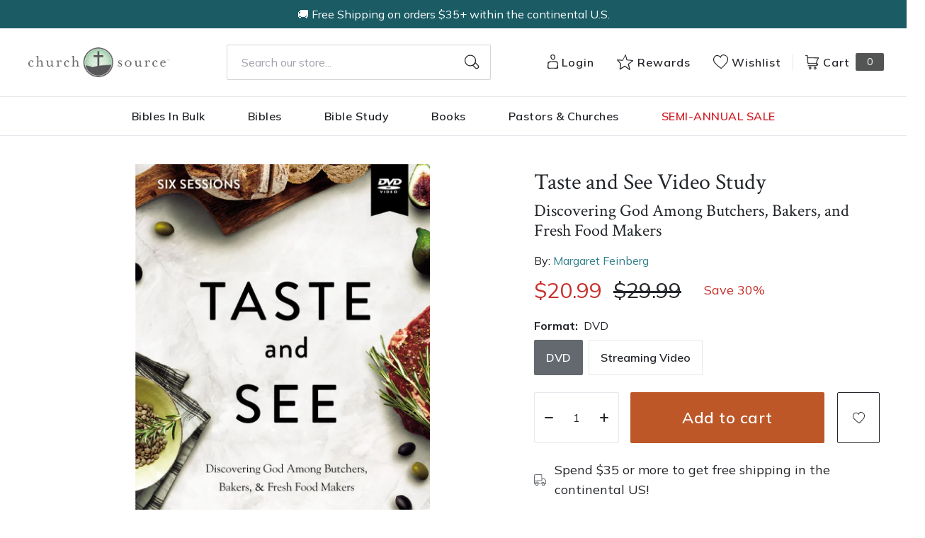

--- FILE ---
content_type: text/html; charset=utf-8
request_url: https://churchsource.com/products/taste-and-see-video-study-discovering-god-among-butchers-bakers-and-fresh-food-makers?view=json
body_size: 6316
content:


{
  "available": true,
  "collections": [{"id":80722231365,"handle":"20-30","title":"$20-$30","updated_at":"2026-01-21T06:07:21-06:00","body_html":"","published_at":"2018-10-02T11:43:05-05:00","sort_order":"best-selling","template_suffix":null,"disjunctive":false,"rules":[{"column":"variant_price","relation":"greater_than","condition":"20.00"},{"column":"variant_price","relation":"less_than","condition":"30.01"}],"published_scope":"web"},{"id":80722460741,"handle":"academic","title":"Academic","updated_at":"2026-01-21T23:59:02-06:00","body_html":"","published_at":"2018-10-02T11:43:10-05:00","sort_order":"created-desc","template_suffix":"","disjunctive":true,"rules":[{"column":"tag","relation":"equals","condition":"CS-Academic"},{"column":"tag","relation":"equals","condition":"CS-Bible Survey \u0026 Reference"},{"column":"tag","relation":"equals","condition":"CS-Biblical Theology"},{"column":"tag","relation":"equals","condition":"CS-Commentaries (New Testament)"},{"column":"tag","relation":"equals","condition":"CS-Commentaries (Old Testament)"},{"column":"tag","relation":"equals","condition":"CS-Greek"},{"column":"tag","relation":"equals","condition":"CS-Hebrew \u0026 Cognate Languages"},{"column":"tag","relation":"equals","condition":"CS-Hermeneutics"},{"column":"tag","relation":"equals","condition":"CS-New Testament Studies"},{"column":"tag","relation":"equals","condition":"CS-Old Testament Studies"},{"column":"tag","relation":"equals","condition":"CS-Theology"},{"column":"tag","relation":"equals","condition":"CS-Apologetics"},{"column":"tag","relation":"equals","condition":"CS-Church History"},{"column":"tag","relation":"equals","condition":"CS-Counterpoints"},{"column":"tag","relation":"equals","condition":"CS-Ethics"},{"column":"tag","relation":"equals","condition":"CS-Historical Theology"},{"column":"tag","relation":"equals","condition":"CS-Philosophy"},{"column":"tag","relation":"equals","condition":"CS-Systematic Theology"},{"column":"tag","relation":"equals","condition":"CS-World Religions"},{"column":"tag","relation":"equals","condition":"CS-Worldviews"},{"column":"tag","relation":"equals","condition":"CS-Ministry"},{"column":"tag","relation":"equals","condition":"CS-Church Growth \u0026 Health"},{"column":"tag","relation":"equals","condition":"CS-Counseling"},{"column":"tag","relation":"equals","condition":"CS-Missions"},{"column":"tag","relation":"equals","condition":"CS-Pastoral Ministry \u0026 Leadership"},{"column":"tag","relation":"equals","condition":"CS-Preaching \u0026 Homiletics"},{"column":"tag","relation":"equals","condition":"CS- Commentaries"},{"column":"tag","relation":"equals","condition":"CS-NIV Application Commentary"},{"column":"tag","relation":"equals","condition":"CS-Expositor's Bible Commentary"},{"column":"tag","relation":"equals","condition":"CS-Zondervan Exegetical Commentary (NT)"},{"column":"tag","relation":"equals","condition":"CS-Zondervan Exegetical Commentary (OT)"},{"column":"tag","relation":"equals","condition":"CS-Word Biblical Commentary"},{"column":"tag","relation":"equals","condition":"CS-Zondervan Illustrated Bible Backgrounds"},{"column":"tag","relation":"equals","condition":"CS-Africa Bible Commentary"},{"column":"tag","relation":"equals","condition":"CS-The Story of God Bible Commentary"},{"column":"tag","relation":"equals","condition":"CS-Spanish Commentaries"}],"published_scope":"web"},{"id":80723411013,"handle":"all-products","title":"All Products","updated_at":"2026-01-21T23:59:03-06:00","body_html":"","published_at":"2018-10-02T11:46:01-05:00","sort_order":"created-desc","template_suffix":"","disjunctive":false,"rules":[{"column":"variant_price","relation":"greater_than","condition":"0.00"}],"published_scope":"web"},{"id":300557140065,"handle":"bible-studies-for-discipleship-and-spiritual-growth","title":"Bible Studies for Discipleship and Spiritual Growth","updated_at":"2026-01-21T06:07:21-06:00","body_html":"\u003cp\u003eEmbark on a journey of spiritual growth and transformation with discipleship resources, designed to nurture your faith and deepen your relationship with Christ. Topics include Prayer, Spiritual Practices \u0026amp; Disciplines, Faith \u0026amp; Trust in God, Church-wide Discipleship Experiences, Women's Bible Studies, Men's Bible Studies\u003c\/p\u003e","published_at":"2023-05-11T08:34:09-05:00","sort_order":"best-selling","template_suffix":"","disjunctive":true,"rules":[{"column":"tag","relation":"equals","condition":"CURR Prayer"},{"column":"tag","relation":"equals","condition":"CURR Churchwide Discipleship"},{"column":"tag","relation":"equals","condition":"CURR Spiritual Practices"},{"column":"tag","relation":"equals","condition":"CURR Faith Trust"},{"column":"tag","relation":"equals","condition":"CURR Women"},{"column":"tag","relation":"equals","condition":"CURR Men"}],"published_scope":"global"},{"id":80724230213,"handle":"bible-study","title":"Bible Study","updated_at":"2026-01-21T23:59:02-06:00","body_html":"","published_at":"2018-10-02T11:46:31-05:00","sort_order":"best-selling","template_suffix":"","disjunctive":true,"rules":[{"column":"tag","relation":"equals","condition":"CS-Books of the Bible"},{"column":"tag","relation":"equals","condition":"CS-Prayer"},{"column":"tag","relation":"equals","condition":"CS-Discipleship"},{"column":"tag","relation":"equals","condition":"CS-Evangelism \u0026 Outreach"},{"column":"tag","relation":"equals","condition":"CS-Women"},{"column":"tag","relation":"equals","condition":"CS-Men"},{"column":"tag","relation":"equals","condition":"CS-Marriage \u0026 Family"},{"column":"tag","relation":"equals","condition":"CS-Bible Study Finder"},{"column":"tag","relation":"equals","condition":"CS-By Topic"},{"column":"tag","relation":"equals","condition":"CS-By Author"},{"column":"tag","relation":"equals","condition":"CS-By Audience"},{"column":"tag","relation":"equals","condition":"CS-Online Bible Studies"},{"column":"tag","relation":"equals","condition":"CS-For Individuals"},{"column":"tag","relation":"equals","condition":"CS-For Groups"},{"column":"tag","relation":"equals","condition":"CS-For Whole Churches"},{"column":"tag","relation":"equals","condition":"CS-Bible Study"},{"column":"tag","relation":"equals","condition":"CS-Video Bible Studies"},{"column":"tag","relation":"equals","condition":"CS-Study Guides"},{"column":"tag","relation":"equals","condition":"CS-Browse By Type"},{"column":"tag","relation":"equals","condition":"BS BOTB-CS"},{"column":"tag","relation":"equals","condition":"BS Prayer-CS"},{"column":"tag","relation":"equals","condition":"BS Discipleship-CS"},{"column":"tag","relation":"equals","condition":"BS Evangelism-CS"},{"column":"tag","relation":"equals","condition":"BS Women-CS"},{"column":"tag","relation":"equals","condition":"BS Men-CS"},{"column":"tag","relation":"equals","condition":"BS Marriage Family-CS"},{"column":"tag","relation":"equals","condition":"SG BOTB-CS"},{"column":"tag","relation":"equals","condition":"SG Prayer-CS"},{"column":"tag","relation":"equals","condition":"SG Discipleship-CS"},{"column":"tag","relation":"equals","condition":"SG Evangelism-CS"},{"column":"tag","relation":"equals","condition":"SG Women-CS"},{"column":"tag","relation":"equals","condition":"SG Men-CS"},{"column":"tag","relation":"equals","condition":"SG Marriage Family-CS"}],"published_scope":"web"},{"id":80724820037,"handle":"books","title":"Christian Books - Christian Literature and Non-Fiction","updated_at":"2026-01-21T23:59:03-06:00","body_html":"","published_at":"2018-10-02T11:46:51-05:00","sort_order":"best-selling","template_suffix":"","disjunctive":true,"rules":[{"column":"tag","relation":"equals","condition":"CS-Spiritual Growth"},{"column":"tag","relation":"equals","condition":"CS-Inspiration"},{"column":"tag","relation":"equals","condition":"CS-Devotionals"},{"column":"tag","relation":"equals","condition":"CS-Personal Growth"},{"column":"tag","relation":"equals","condition":"CS-Prayer"},{"column":"tag","relation":"equals","condition":"CS-Men's Issues"},{"column":"tag","relation":"equals","condition":"CS-Women's Issues"},{"column":"tag","relation":"equals","condition":"CS-Love \u0026 Marriage"},{"column":"tag","relation":"equals","condition":"CS-Family"},{"column":"tag","relation":"equals","condition":"CS-Devotional Journals"},{"column":"tag","relation":"equals","condition":"CS-Promise Books"},{"column":"tag","relation":"equals","condition":"CS-Seasonal Gifts"},{"column":"tag","relation":"equals","condition":"CS-Adult Coloring Books"},{"column":"tag","relation":"equals","condition":"CS-Bible Covers"},{"column":"tag","relation":"equals","condition":"CS-Leadership"},{"column":"tag","relation":"equals","condition":"CS-Personal Finance"},{"column":"tag","relation":"equals","condition":"CS-Grief \u0026 Recovery"},{"column":"tag","relation":"equals","condition":"CS-Biography"},{"column":"tag","relation":"equals","condition":"CS-Young Adult"},{"column":"tag","relation":"equals","condition":"CS-Young Adult Fiction"},{"column":"tag","relation":"equals","condition":"CS-Bible Storybooks"},{"column":"tag","relation":"equals","condition":"CS-I Can Read"},{"column":"tag","relation":"equals","condition":"CS-The Berenstain Bears"},{"column":"tag","relation":"equals","condition":"CS-The Beginner's Bible"},{"column":"tag","relation":"equals","condition":"CS-Jesus Calling"},{"column":"tag","relation":"equals","condition":"CS-The Jesus Storybook Bible"},{"column":"tag","relation":"equals","condition":"CS-Sticker \u0026 Activity Books"},{"column":"tag","relation":"equals","condition":"CS-Personalized Kids Books"},{"column":"tag","relation":"equals","condition":"CS-Books"},{"column":"tag","relation":"equals","condition":"CS-Christian Living"},{"column":"tag","relation":"equals","condition":"CS-Gift Books"},{"column":"tag","relation":"equals","condition":"CS-Non Fiction"},{"column":"tag","relation":"equals","condition":"CS-Children \u0026 Teens"}],"published_scope":"web"},{"id":80725278789,"handle":"christian-living","title":"Christian Living","updated_at":"2026-01-21T23:59:03-06:00","body_html":"","published_at":"2018-10-02T11:47:08-05:00","sort_order":"best-selling","template_suffix":"","disjunctive":true,"rules":[{"column":"tag","relation":"equals","condition":"CS-Spiritual Growth"},{"column":"tag","relation":"equals","condition":"CS-Inspiration"},{"column":"tag","relation":"equals","condition":"CS-Devotionals"},{"column":"tag","relation":"equals","condition":"CS-Personal Growth"},{"column":"tag","relation":"equals","condition":"CS-Prayer"},{"column":"tag","relation":"equals","condition":"CS-Men's Issues"},{"column":"tag","relation":"equals","condition":"CS-Women's Issues"},{"column":"tag","relation":"equals","condition":"CS-Love \u0026 Marriage"},{"column":"tag","relation":"equals","condition":"CS-Family"},{"column":"tag","relation":"equals","condition":"CS-Christian Living"}],"published_scope":"web"},{"id":80726753349,"handle":"for-groups","title":"For Groups","updated_at":"2026-01-21T06:07:21-06:00","body_html":"","published_at":"2018-10-02T11:48:03-05:00","sort_order":"best-selling","template_suffix":"","disjunctive":true,"rules":[{"column":"tag","relation":"equals","condition":"CS-For Groups"},{"column":"tag","relation":"equals","condition":"For Groups-CS"}],"published_scope":"web"},{"id":292629086305,"handle":"harperchristian-resources","title":"HarperChristian Resources","updated_at":"2026-01-21T23:59:02-06:00","body_html":"","published_at":"2022-07-26T15:17:11-05:00","sort_order":"best-selling","template_suffix":"","disjunctive":false,"rules":[{"column":"tag","relation":"equals","condition":"Pub Group: HarperChristian Resources"}],"published_scope":"global"},{"id":80727638085,"handle":"inspiration","title":"Inspiration","updated_at":"2026-01-21T06:07:21-06:00","body_html":"","published_at":"2018-10-02T11:48:32-05:00","sort_order":"best-selling","template_suffix":"","disjunctive":true,"rules":[{"column":"tag","relation":"equals","condition":"CS-Inspiration"}],"published_scope":"web"},{"id":90640711777,"handle":"margaret-feinberg","title":"Margaret Feinberg","updated_at":"2026-01-21T06:07:11-06:00","body_html":"\u003cp\u003eMargaret Feinberg, one of America’s most beloved Bible teachers, speaks at churches and leading conferences around the world. She’s host of the popular podcast \u003cem\u003eThe Joycast\u003c\/em\u003e, and her books and Bible studies, including \u003cem\u003eTaste and See: Discovering God Among Butchers, Bakers, and Fresh Food Makers\u003c\/em\u003e, have sold more than one million copies. She lives life with her husband, Leif, and their rowdy pup, Zoom.\u003c\/p\u003e","published_at":"2019-01-28T08:36:10-06:00","sort_order":"best-selling","template_suffix":"","disjunctive":false,"rules":[{"column":"vendor","relation":"equals","condition":"Margaret Feinberg"}],"published_scope":"global"},{"id":89174802529,"handle":"taste-and-see-discovering-god-among-butchers-bakers-and-fresh-food-makers","title":"Taste and See: Discovering God among Butchers, Bakers, and Fresh Food Makers","updated_at":"2026-01-18T00:05:25-06:00","body_html":"\u003cdiv style=\"display: flex !important; flex-wrap: wrap;\"\u003e\n\u003ch3 style=\"padding: 25px; flex: 1 1 0%; min-width: 300px; text-align: left;\"\u003eYou’re invited on a delectable pilgrimage to discover the secret to savoring every day. Join \u003cstrong\u003eMargaret Feinberg\u003c\/strong\u003e in this deeply nourishing six-week video Bible study sprinkled with delicious recipes and tangible insights. After all, it's at the table where we learn to taste and see the goodness of God.\u003c\/h3\u003e\n\u003cdiv style=\"text-align: center; padding: 25px; flex: 1;\"\u003e\n\u003cdiv style=\"max-width: 560px; min-width: 325px; margin: auto; display: block;\"\u003e\u003ciframe width=\"560\" height=\"315\" src=\"https:\/\/www.youtube.com\/embed\/tUv_RohdDzc\" frameborder=\"0\" allow=\"autoplay; encrypted-media\" allowfullscreen=\"\"\u003e\u003c\/iframe\u003e\u003c\/div\u003e\n\u003c\/div\u003e\n\u003c\/div\u003e\n\u003ctable\u003e\n\u003ctbody\u003e\n\u003ctr\u003e\n\u003ctd\u003e\n\u003cp style=\"text-align: center;\"\u003e\u003cstrong\u003eAbout This Study\u003c\/strong\u003e\u003c\/p\u003e\n\u003c\/td\u003e\n\u003c\/tr\u003e\n\u003ctr\u003e\n\u003ctd\u003e\n\u003cdiv style=\"text-align: left;\"\u003e\n\u003cstrong\u003e\u003cimg src=\"https:\/\/cdn.shopify.com\/s\/files\/1\/0049\/1182\/4965\/files\/Folder_Icon_9faee50c-1bd7-4304-bb04-ca32c659ad18_32x32.jpg?v=1552995018\" alt=\"Topic\/Theme\" width=\"32x32\" height=\"32x32\" style=\"margin-right: 10px; float: left;\"\u003eTopic\/Theme:  \u003c\/strong\u003eChristian Living; Relationship with God\u003c\/div\u003e\n\u003c\/td\u003e\n\u003c\/tr\u003e\n\u003ctr\u003e\n\u003ctd\u003e\n\u003cdiv style=\"text-align: left;\"\u003e\n\u003cstrong\u003e\u003cimg src=\"https:\/\/cdn.shopify.com\/s\/files\/1\/0049\/1182\/4965\/files\/Check_Icon_deab9aaa-858e-46e1-b4a3-880d505e6d00_32x32.jpg?v=1552995059\" alt=\"Recommended Uses\" width=\"32x32\" height=\"32x32\" style=\"margin-right: 10px; float: left;\"\u003eRecommended Uses: \u003c\/strong\u003eSmall Group, Women's Ministry\u003c\/div\u003e\n\u003c\/td\u003e\n\u003c\/tr\u003e\n\u003ctr\u003e\n\u003ctd\u003e\n\u003cdiv style=\"text-align: left;\"\u003e\n\u003cstrong\u003e\u003cimg src=\"https:\/\/cdn.shopify.com\/s\/files\/1\/0049\/1182\/4965\/files\/Clock_Icon_9d35507a-edf5-4e95-bae4-4983129b49cb_32x32.jpg?v=1552995131\" alt=\"Homework Time Commitment\" width=\"32x32\" height=\"32x32\" style=\"margin-right: 10px; float: left;\"\u003eHomework Time Commitment: \u003c\/strong\u003eSubstantial (1 hr+)\u003c\/div\u003e\n\u003c\/td\u003e\n\u003c\/tr\u003e\n\u003ctr\u003e\n\u003ctd\u003e\n\u003cdiv style=\"text-align: left;\"\u003e\n\u003cstrong\u003e\u003cimg src=\"https:\/\/cdn.shopify.com\/s\/files\/1\/0049\/1182\/4965\/files\/Difficulty_Icon_333f5471-0047-4d0d-91f9-b289d3f66003_32x32.jpg?v=1552995160\" alt=\"Experience Level\" width=\"32x32\" height=\"32x32\" style=\"margin-right: 10px; float: left;\"\u003eExperience Level: \u003c\/strong\u003eIntermediate\u003c\/div\u003e\n\u003c\/td\u003e\n\u003c\/tr\u003e\n\u003ctr\u003e\n\u003ctd\u003e\n\u003cdiv style=\"text-align: left;\"\u003e\n\u003cstrong\u003e\u003cimg src=\"https:\/\/cdn.shopify.com\/s\/files\/1\/0049\/1182\/4965\/files\/Pencil_Icon_ab8db542-29fa-4610-ac23-0dfeab6142db_32x32.jpg?v=1552995101\" alt=\"Study Format\" width=\"32x32\" height=\"32x32\" style=\"margin-right: 10px; float: left;\"\u003eStudy Format: \u003c\/strong\u003eVideo Study DVD with Study Guide and Core Book\u003c\/div\u003e\n\u003c\/td\u003e\n\u003c\/tr\u003e\n\u003ctr\u003e\n\u003ctd\u003e\n\u003cdiv style=\"text-align: left;\"\u003e\n\u003cstrong\u003e\u003cimg src=\"https:\/\/cdn.shopify.com\/s\/files\/1\/0049\/1182\/4965\/files\/Play_Icon_7535dedd-a4db-4c83-b003-3d4c4c6c2333_32x32.jpg?v=1552995221\" alt=\"Sessions\" width=\"32x32\" height=\"32x32\" style=\"margin-right: 10px; float: left;\"\u003eSessions: \u003c\/strong\u003e5   |  ~20 minutes each\u003c\/div\u003e\n\u003c\/td\u003e\n\u003c\/tr\u003e\n\u003ctr\u003e\n\u003ctd\u003e\n\u003cdiv style=\"text-align: left;\"\u003e\n\u003cstrong\u003e\u003cimg src=\"https:\/\/cdn.shopify.com\/s\/files\/1\/0049\/1182\/4965\/files\/Download_Icon_87f374f4-e65e-4c7b-ae25-83561d2f7ffa_32x32.jpg?v=1552995249\" alt=\"Free Downloadable Resources\" width=\"32x32\" height=\"32x32\" style=\"margin-right: 10px; float: left;\"\u003eFree Downloadable Resources: \u003c\/strong\u003e\u003ca href=\"https:\/\/blog.churchsource.com\/download\/13080\/\" title=\"Taste and See Study Guide - Session 1\"\u003eSample Study Guide Chapter\u003c\/a\u003e | \u003ca href=\"https:\/\/blog.churchsource.com\/download\/13925\/\" title=\"Taste \u0026amp; See - Church and Small Group Promotional Tools\"\u003eChurch and Small Group Promotional Tools\u003c\/a\u003e\n\u003c\/div\u003e\n\u003c\/td\u003e\n\u003c\/tr\u003e\n\u003c\/tbody\u003e\n\u003c\/table\u003e","published_at":"2018-12-07T07:53:51-06:00","sort_order":"best-selling","template_suffix":"","disjunctive":false,"rules":[{"column":"title","relation":"starts_with","condition":"Taste and See"}],"published_scope":"global"},{"id":80732782661,"handle":"video-bible-studies","title":"Video Bible Studies","updated_at":"2026-01-21T06:07:21-06:00","body_html":"","published_at":"2018-10-02T11:51:41-05:00","sort_order":"best-selling","template_suffix":"","disjunctive":true,"rules":[{"column":"tag","relation":"equals","condition":"BS New Release-CS"},{"column":"tag","relation":"equals","condition":"BS Bestseller-CS"},{"column":"tag","relation":"equals","condition":"BS BOTB-CS"},{"column":"tag","relation":"equals","condition":"BS Prayer-CS"},{"column":"tag","relation":"equals","condition":"BS Discipleship-CS"},{"column":"tag","relation":"equals","condition":"BS Evangelism-CS"},{"column":"tag","relation":"equals","condition":"BS Women-CS"},{"column":"tag","relation":"equals","condition":"BS Men-CS"},{"column":"tag","relation":"equals","condition":"BS Marriage Family-CS"}],"published_scope":"web"},{"id":80732946501,"handle":"womens-bible-study-resources","title":"Women's Bible Study Resources","updated_at":"2026-01-21T06:07:21-06:00","body_html":"","published_at":"2018-10-02T11:51:46-05:00","sort_order":"created-desc","template_suffix":"","disjunctive":true,"rules":[{"column":"tag","relation":"equals","condition":"Series: Beautiful Word Bible Studies"},{"column":"tag","relation":"equals","condition":"CURR Women"}],"published_scope":"global"},{"id":82034720837,"handle":"womens-video-bible-studies","title":"Women's Video Bible Studies","updated_at":"2026-01-21T06:07:21-06:00","body_html":"","published_at":"2018-10-09T16:02:24-05:00","sort_order":"best-selling","template_suffix":"","disjunctive":false,"rules":[{"column":"tag","relation":"equals","condition":"BS Women-CS"}],"published_scope":"global"},{"id":81760026693,"handle":"zondervan-small-group-bible-studies","title":"Zondervan - Small Group Bible Studies","updated_at":"2026-01-21T06:07:21-06:00","body_html":"","published_at":"2018-10-08T08:47:23-05:00","sort_order":"best-selling","template_suffix":"","disjunctive":true,"rules":[{"column":"title","relation":"contains","condition":"Taste and See"},{"column":"title","relation":"contains","condition":"Case for Christmas"},{"column":"title","relation":"contains","condition":"Case for Easter"},{"column":"title","relation":"contains","condition":"Living Well, Spending Less"},{"column":"title","relation":"contains","condition":"Names of God"},{"column":"title","relation":"starts_with","condition":"Women of the Bible"},{"column":"title","relation":"starts_with","condition":"Unexpected"},{"column":"title","relation":"starts_with","condition":"Guardrails"},{"column":"title","relation":"starts_with","condition":"Making Your Case for Christ"},{"column":"title","relation":"starts_with","condition":"Emotionally Healthy"},{"column":"title","relation":"starts_with","condition":"How to Lead When You're Not in Charge"},{"column":"title","relation":"starts_with","condition":"Pursuing God"},{"column":"title","relation":"starts_with","condition":"Life-Changing Prayer"},{"column":"title","relation":"starts_with","condition":"Draw the Circle"},{"column":"title","relation":"starts_with","condition":"Liking Jesus"},{"column":"title","relation":"starts_with","condition":"Books of the Bible"},{"column":"title","relation":"starts_with","condition":"Dance, Stand, Run"},{"column":"title","relation":"starts_with","condition":"Purple Book"},{"column":"vendor","relation":"equals","condition":"Ray Vander Laan"},{"column":"vendor","relation":"equals","condition":"Ann Voskamp"},{"column":"vendor","relation":"equals","condition":"Andy Stanley"},{"column":"vendor","relation":"equals","condition":"Karen Ehman"}],"published_scope":"global"}],
  "compare_at_price_max": 2999,
  "compare_at_price_min": 2399,
  "compare_at_price_varies": true,
  "description": "\u003cp\u003e\u003cstrong\u003eDiscover the Secret to Savoring Every Day\u003c\/strong\u003e\u003c\/p\u003e\n\u003cp\u003eThe Psalmist declared, \"Taste and see that the Lord is good\" (Ps. 34:8), so Margaret Feinberg decided to take the invitation literally. She embarked on a global culinary and spiritual adventure descending 410 feet into a salt mine, baking fresh matzo at Yale University, harvesting olives off the Croatian coast, and tasting succulent figs at a premier farm—all to discover the truth in such a simple verse.  \u003c\/p\u003e\n\u003cp\u003eWith each person she encountered, she asked, \"How do you read the Scripture in light of what you do every day?\" Their answers will change the way you read the Bible forever… and the way you approach every meal.\u003c\/p\u003e\n\u003cp\u003eSessions include:\u003c\/p\u003e\n\u003col\u003e\n\u003cli\u003eYou're Invited to the Table (18 min)\u003c\/li\u003e\n\u003cli\u003eDelighting in the Sweetness of Fruitfulness (18 min)\u003c\/li\u003e\n\u003cli\u003eChewing on the Bread of Life (21 min)\u003c\/li\u003e\n\u003cli\u003eSavoring the Salt of the Earth (21 min)\u003cstrong\u003e\u003cem\u003e\u003cbr\u003e\u003c\/em\u003e\u003c\/strong\u003e\n\u003c\/li\u003e\n\u003cli\u003eRelishing the Olive and Its Oil (21 min)\u003c\/li\u003e\n\u003cli\u003eDiscovering the Liturgy of the Table (18 min)\u003c\/li\u003e\n\u003c\/ol\u003e\n\u003cp\u003eDesigned for use with \u003cem\u003eTaste and See Study Guide\u003c\/em\u003e (9780310087816), sold separately.\u003c\/p\u003e",
  "featured_image": "\/\/churchsource.com\/cdn\/shop\/products\/9780310087847_c3eecb15-4baa-476e-92c1-e1a096ec44a8.jpg?v=1762271874",
  "featured_media": {"alt":"9780310087847","id":21435317420129,"position":1,"preview_image":{"aspect_ratio":0.707,"height":600,"width":424,"src":"\/\/churchsource.com\/cdn\/shop\/products\/9780310087847_c3eecb15-4baa-476e-92c1-e1a096ec44a8.jpg?v=1762271874"},"aspect_ratio":0.707,"height":600,"media_type":"image","src":"\/\/churchsource.com\/cdn\/shop\/products\/9780310087847_c3eecb15-4baa-476e-92c1-e1a096ec44a8.jpg?v=1762271874","width":424},
  "first_available_variant": {"id":14943682003013,"title":"DVD","option1":"DVD","option2":null,"option3":null,"sku":"9780310087847","requires_shipping":true,"taxable":true,"featured_image":{"id":29088208257121,"product_id":1636550344773,"position":1,"created_at":"2022-02-09T12:00:38-06:00","updated_at":"2025-11-04T09:57:54-06:00","alt":"9780310087847","width":424,"height":600,"src":"\/\/churchsource.com\/cdn\/shop\/products\/9780310087847_c3eecb15-4baa-476e-92c1-e1a096ec44a8.jpg?v=1762271874","variant_ids":[14943682003013]},"available":true,"name":"Taste and See Video Study: Discovering God Among Butchers, Bakers, and Fresh Food Makers - DVD","public_title":"DVD","options":["DVD"],"price":2099,"weight":99,"compare_at_price":2999,"inventory_management":"shopify","barcode":"9780310087847","featured_media":{"alt":"9780310087847","id":21435317420129,"position":1,"preview_image":{"aspect_ratio":0.707,"height":600,"width":424,"src":"\/\/churchsource.com\/cdn\/shop\/products\/9780310087847_c3eecb15-4baa-476e-92c1-e1a096ec44a8.jpg?v=1762271874"}},"requires_selling_plan":false,"selling_plan_allocations":[],"quantity_rule":{"min":1,"max":null,"increment":1}},
  "handle": "taste-and-see-video-study-discovering-god-among-butchers-bakers-and-fresh-food-makers",
  "has_only_default_variant": false,
  "id": 1636550344773,
  "images": ["\/\/churchsource.com\/cdn\/shop\/products\/9780310087847_c3eecb15-4baa-476e-92c1-e1a096ec44a8.jpg?v=1762271874","\/\/churchsource.com\/cdn\/shop\/products\/9780310087878_8a9fe28a-6e57-4709-af1b-30577829c549.jpg?v=1644429870","\/\/churchsource.com\/cdn\/shop\/files\/9780310087878_93d332c2-5c5f-4e35-95d5-03ec982cd0f9.jpg?v=1705312894"],
  "options": ["Format"],
  "options_with_values": [{"name":"Format","position":1,"values":["DVD","Streaming Video"]}],
  "price": 2099,
  "price_max": 2399,
  "price_min": 2099,
  "price_varies": true,
  "selected_variant": null,
  "selected_or_first_available_variant": {"id":14943682003013,"title":"DVD","option1":"DVD","option2":null,"option3":null,"sku":"9780310087847","requires_shipping":true,"taxable":true,"featured_image":{"id":29088208257121,"product_id":1636550344773,"position":1,"created_at":"2022-02-09T12:00:38-06:00","updated_at":"2025-11-04T09:57:54-06:00","alt":"9780310087847","width":424,"height":600,"src":"\/\/churchsource.com\/cdn\/shop\/products\/9780310087847_c3eecb15-4baa-476e-92c1-e1a096ec44a8.jpg?v=1762271874","variant_ids":[14943682003013]},"available":true,"name":"Taste and See Video Study: Discovering God Among Butchers, Bakers, and Fresh Food Makers - DVD","public_title":"DVD","options":["DVD"],"price":2099,"weight":99,"compare_at_price":2999,"inventory_management":"shopify","barcode":"9780310087847","featured_media":{"alt":"9780310087847","id":21435317420129,"position":1,"preview_image":{"aspect_ratio":0.707,"height":600,"width":424,"src":"\/\/churchsource.com\/cdn\/shop\/products\/9780310087847_c3eecb15-4baa-476e-92c1-e1a096ec44a8.jpg?v=1762271874"}},"requires_selling_plan":false,"selling_plan_allocations":[],"quantity_rule":{"min":1,"max":null,"increment":1}},
  "tags": ["Age Range: Adult","Author: Margaret Feinberg","BS Women-CS","CS SAS Fall 24 - Bible Study","CS SAS Winter 25 - Bible Study","CS-Bible Survey \u0026 Reference","CS-Inspiration","CURR Christian Living","CURR Relationship with God","CURR Women","Custom\/Exclude Discount Tag","DVD","English","For Groups-CS","HarperChristian Resources","HCR SAS","Pub Group: HarperChristian Resources","REL006700","REL011000","REL012040","SASJan2023","SASJan2023-Curriculum Teachers","Semi-annual Sale","Streaming Video","Study Level Intermediate","Study Time Substantial","Topical Issues","Video and Print Study","Video Bible Studies-FG","Video Bible Study"],
  "title": "Taste and See Video Study: Discovering God Among Butchers, Bakers, and Fresh Food Makers",
  "type": "",
  "url": "\/products\/taste-and-see-video-study-discovering-god-among-butchers-bakers-and-fresh-food-makers",
  "isbn10": null,
  "variants": [{
        "available": true,
        "compare_at_price": 2999,
        "id": 14943682003013,
        "image": "\/\/churchsource.com\/cdn\/shop\/products\/9780310087847_c3eecb15-4baa-476e-92c1-e1a096ec44a8.jpg?v=1762271874",
        "inventory_quantity": 870,
        "option1": "DVD",
        "option2": null,
        "option3": null,
        "options": ["DVD"],
        "price": 2099,
        "requires_shipping": true,
        "selected": false,
        "title": "DVD",
        "url": "\/products\/taste-and-see-video-study-discovering-god-among-butchers-bakers-and-fresh-food-makers?variant=14943682003013",
        "sku": "9780310087847",
        "barcode": "9780310087847","weight": "0.22 lb","metafields": {
          "digital": false,
          "publish_date": "12\/04\/2018",
          "promo": false,
          "contributor": "Margaret Feinberg","narrators": false,
          "contributor_bio_short": "\u0026lt;p\u0026gt;Margaret Feinberg, one of America’s most beloved Bible teachers, speaks at churches and conferences and hosts the popular podcast \u0026lt;em\u0026gt;The Joycast\u0026lt;\/em\u0026gt;. Her books, including \u0026lt;em\u0026gt;Taste and See\u0026lt;\/em\u0026gt; and \u0026lt;em\u0026gt;Fight Back With Joy\u0026lt;\/em\u0026gt;, along with their corresponding Bible studies, have sold more than one million copies and received critical acclaim and national media coverage from the Associated Press, \u0026lt;em\u0026gt;USA Today\u0026lt;\/em\u0026gt;, the \u0026lt;em\u0026gt;Los Angeles Times\u0026lt;\/em\u0026gt;, the \u0026lt;em\u0026gt;Washington Post\u0026lt;\/em\u0026gt;, and more. She was named by \u0026lt;em\u0026gt;Christianity Today\u0026lt;\/em\u0026gt; as one of fifty women most shaping culture and the church today. Margaret savors life with her husband, Leif, and their superpup, Zoom.\u0026lt;\/p\u0026gt;",
          "publishdate": "12\/04\/2018",
          "publisher": "HarperChristian Resources",
          "series": false,
          "features_and_benefits": false,
          "format": "DVD",
          "language": "English", 
          "variant_description": "\u003cp\u003e\u003cstrong\u003eDiscover the Secret to Savoring Every Day\u003c\/strong\u003e\u003c\/p\u003e\n\u003cp\u003eThe Psalmist declared, \"Taste and see that the Lord is good\" (Ps. 34:8), so Margaret Feinberg decided to take the invitation literally. She embarked on a global culinary and spiritual adventure descending 410 feet into a salt mine, baking fresh matzo at Yale University, harvesting olives off the Croatian coast, and tasting succulent figs at a premier farm\u0026#x2014;all to discover the truth in such a simple verse. \u0026#x00A0;\u003c\/p\u003e\n\u003cp\u003eWith each person she encountered, she asked, \"How do you read the Scripture in light of what you do every day?\" Their answers will change the way you read the Bible forever\u0026#x2026; and the way you approach every meal.\u003c\/p\u003e\n\u003cp\u003eSessions include:\u003c\/p\u003e\n\u003col\u003e\n\u003cli\u003eYou're Invited to the Table (18 min)\u003c\/li\u003e\n\u003cli\u003eDelighting in the Sweetness of Fruitfulness (18 min)\u003c\/li\u003e\n\u003cli\u003eChewing on the Bread of Life (21 min)\u003c\/li\u003e\n\u003cli\u003eSavoring the Salt of the Earth (21 min)\u003cstrong\u003e\u003cem\u003e\u003cbr \/\u003e\u003c\/em\u003e\u003c\/strong\u003e\u003c\/li\u003e\n\u003cli\u003eRelishing the Olive and Its Oil (21 min)\u003c\/li\u003e\n\u003cli\u003eDiscovering the Liturgy of the Table (18 min)\u003c\/li\u003e\n\u003c\/ol\u003e\n\u003cp\u003eDesigned for use with \u003cem\u003eTaste and See Study Guide\u003c\/em\u003e (9780310087816), sold separately.\u003c\/p\u003e",
          "variant_description_short": false,
          "isbn13": null,
          "ebook_isbn": null,"case_weight": "6.55 lb","physical_length": 7.55,
          "physical_width": 5.35,
          "physical_thickness": 0.65,"case_qty": "30",
          "lengthunit": "Running Time",
          "length": "01:57:00",
          "pointsize": null,
          "bulk_pricing_message": "",
          "case_variant_link": null
        }
      }
      ,
{
        "available": true,
        "compare_at_price": 2399,
        "id": 39917951516769,
        "image": "\/\/churchsource.com\/cdn\/shop\/files\/9780310087878_93d332c2-5c5f-4e35-95d5-03ec982cd0f9.jpg?v=1705312894",
        "inventory_quantity": -11,
        "option1": "Streaming Video",
        "option2": null,
        "option3": null,
        "options": ["Streaming Video"],
        "price": 2399,
        "requires_shipping": false,
        "selected": false,
        "title": "Streaming Video",
        "url": "\/products\/taste-and-see-video-study-discovering-god-among-butchers-bakers-and-fresh-food-makers?variant=39917951516769",
        "sku": "9780310087878",
        "barcode": "9780310087878","metafields": {
          "digital": "Streaming Video",
          "publish_date": "12\/04\/2018",
          "promo": false,
          "contributor": "Margaret Feinberg","narrators": false,
          "contributor_bio_short": "\u0026lt;p\u0026gt;Margaret Feinberg, one of America’s most beloved Bible teachers, speaks at churches and conferences and hosts the popular podcast \u0026lt;em\u0026gt;The Joycast\u0026lt;\/em\u0026gt;. Her books, including \u0026lt;em\u0026gt;Taste and See\u0026lt;\/em\u0026gt; and \u0026lt;em\u0026gt;Fight Back With Joy\u0026lt;\/em\u0026gt;, along with their corresponding Bible studies, have sold more than one million copies and received critical acclaim and national media coverage from the Associated Press, \u0026lt;em\u0026gt;USA Today\u0026lt;\/em\u0026gt;, the \u0026lt;em\u0026gt;Los Angeles Times\u0026lt;\/em\u0026gt;, the \u0026lt;em\u0026gt;Washington Post\u0026lt;\/em\u0026gt;, and more. She was named by \u0026lt;em\u0026gt;Christianity Today\u0026lt;\/em\u0026gt; as one of fifty women most shaping culture and the church today. Margaret savors life with her husband, Leif, and their superpup, Zoom.\u0026lt;\/p\u0026gt;",
          "publishdate": "12\/04\/2018",
          "publisher": "HarperChristian Resources",
          "series": false,
          "features_and_benefits": false,
          "format": "Streaming Video",
          "language": "English", 
          "variant_description": "\u003cp\u003e\u003cstrong\u003eDiscover the Secret to Savoring Every Day\u003c\/strong\u003e\u003c\/p\u003e\n\u003cp\u003eThe Psalmist declared, \"Taste and see that the Lord is good\" (Ps. 34:8), so Margaret Feinberg decided to take the invitation literally. She embarked on a global culinary and spiritual adventure descending 410 feet into a salt mine, baking fresh matzo at Yale University, harvesting olives off the Croatian coast, and tasting succulent figs at a premier farm\u0026#x2014;all to discover the truth in such a simple verse. \u0026#x00A0;\u003c\/p\u003e\n\u003cp\u003eWith each person she encountered, she asked, \"How do you read the Scripture in light of what you do every day?\" Their answers will change the way you read the Bible forever\u0026#x2026; and the way you approach every meal.\u003c\/p\u003e\n\u003cp\u003eSessions include:\u003c\/p\u003e\n\u003col\u003e\n\u003cli\u003eYou're Invited to the Table [0:18:16]\u003c\/li\u003e\n\u003cli\u003eDelighting in the Sweetness of Fruitfulness [0:20:37]\u003c\/li\u003e\n\u003cli\u003eChewing on the Bread of Life [0:20:52]\u003c\/li\u003e\n\u003cli\u003eSavoring the Salt of the Earth [0:21:03]\u003cstrong\u003e\u003cem\u003e\u003cbr \/\u003e\u003c\/em\u003e\u003c\/strong\u003e\u003c\/li\u003e\n\u003cli\u003eRelishing the Olive and Its Oil [0:21:03]\u003c\/li\u003e\n\u003cli\u003eDiscovering the Liturgy of the Table [0:17:49]\u003c\/li\u003e\n\u003c\/ol\u003e\n\u003cp\u003eDesigned for use with\u0026#x00A0;\u003cem\u003eTaste and See Study Guide\u003c\/em\u003e\u0026#x00A0;(9780310087816), sold separately.\u003c\/p\u003e",
          "variant_description_short": false,
          "isbn13": null,
          "ebook_isbn": null,"case_qty": "1",
          "lengthunit": "Running Time",
          "length": "01:57:00",
          "pointsize": null,
          "bulk_pricing_message": "",
          "case_variant_link": null
        }
      }
      
]
}

--- FILE ---
content_type: application/javascript; charset=utf-8
request_url: https://cdn-widgetsrepository.yotpo.com/v1/loader/5ITmFqnw0fuqXb_syJ23_g
body_size: 36376
content:

if (typeof (window) !== 'undefined' && window.performance && window.performance.mark) {
  window.performance.mark('yotpo:loader:loaded');
}
var yotpoWidgetsContainer = yotpoWidgetsContainer || { guids: {} };
(function(){
    var guid = "5ITmFqnw0fuqXb_syJ23_g";
    var loader = {
        loadDep: function (link, onLoad, strategy) {
            var script = document.createElement('script');
            script.onload = onLoad || function(){};
            script.src = link;
            if (strategy === 'defer') {
                script.defer = true;
            } else if (strategy === 'async') {
                script.async = true;
            }
            script.setAttribute("type", "text/javascript");
            script.setAttribute("charset", "utf-8");
            document.head.appendChild(script);
        },
        config: {
            data: {
                guid: guid
            },
            widgets: {
            
                "1270608": {
                    instanceId: "1270608",
                    instanceVersionId: "482837383",
                    templateAssetUrl: "https://cdn-widgetsrepository.yotpo.com/widget-assets/widget-referral-share/app.v0.5.3-7281.js",
                    cssOverrideAssetUrl: "",
                    customizationCssUrl: "",
                    customizations: {
                      "background-color": "rgba( 255, 255, 255, 1 )",
                      "customer-email-view-button-text": "Next",
                      "customer-email-view-description-discount-discount": "Give your friends {{friend_reward}} their first purchase of {{min_spent}}, and get {{customer_reward}} for each successful referral.",
                      "customer-email-view-description-discount-nothing": "Give your friends {{friend_reward}} their first purchase of {{min_spent}}.",
                      "customer-email-view-description-discount-points": "Give your friends {{friend_reward}} their first purchase of {{min_spent}}, and get {{customer_reward}} points for each successful referral.",
                      "customer-email-view-description-nothing-discount": "Get {{customer_reward}} for each successful referral.",
                      "customer-email-view-description-nothing-nothing": "Refer a friend.",
                      "customer-email-view-description-nothing-points": "Get {{customer_reward}} points for each successful referral.",
                      "customer-email-view-description-points-discount": "Give your friends {{friend_reward}} points, and get {{customer_reward}} for each successful referral.",
                      "customer-email-view-description-points-nothing": "Give your friends {{friend_reward}} points.",
                      "customer-email-view-description-points-points": "Give your friends {{friend_reward}} points, and get {{customer_reward}} points for each successful referral.",
                      "customer-email-view-header": "Refer a Friend",
                      "customer-email-view-input-placeholder": "Your email address",
                      "customer-email-view-title-discount-discount": "GIVE {{friend_reward}}, GET {{customer_reward}}",
                      "customer-email-view-title-discount-nothing": "GIVE {{friend_reward}}, REFER A FRIEND",
                      "customer-email-view-title-discount-points": "GIVE {{friend_reward}}, GET {{customer_reward}} POINTS",
                      "customer-email-view-title-nothing-discount": "REFER A FRIEND, GET {{customer_reward}} FOR REFERRALS",
                      "customer-email-view-title-nothing-nothing": "REFER A FRIEND",
                      "customer-email-view-title-nothing-points": "REFER A FRIEND, GET {{customer_reward}} POINTS FOR REFERRALS",
                      "customer-email-view-title-points-discount": "GIVE {{friend_reward}} POINTS, GET {{customer_reward}}",
                      "customer-email-view-title-points-nothing": "GIVE {{friend_reward}} POINTS, REFER A FRIEND",
                      "customer-email-view-title-points-points": "GIVE {{friend_reward}} POINTS, GET {{customer_reward}} POINTS",
                      "customer-name-view-input-placeholder": "Your name",
                      "default-toggle": true,
                      "description-color": "rgba( 55, 51, 48, 1 )",
                      "description-font-size": "16px",
                      "desktop-background-image-url": "https://cdn-widget-assets.yotpo.com/static_assets/5ITmFqnw0fuqXb_syJ23_g/images/image_2022_06_16_17_29_56_291",
                      "disabled-referral-code-error": "Looks like your referral link was deactivated",
                      "email-fill-color": "#F6F1EE",
                      "email-input-type": "rounded_rectangle",
                      "email-outline-color": "#000000",
                      "email-text-color": "#000000",
                      "final-view-button-text": "REFER MORE FRIENDS",
                      "final-view-description": "Remind your friends to check their emails",
                      "final-view-error-description": "We were unable to send the referral link",
                      "final-view-error-text": "GO BACK",
                      "final-view-error-title": "SOMETHING WENT WRONG",
                      "final-view-title": "THANKS FOR REFERRING",
                      "fonts-primary-font-name-and-url": "Crimson Text@|",
                      "fonts-secondary-font-name-and-url": "Mulish@|",
                      "header-color": "rgba( 0, 0, 0, 1 )",
                      "header-font-size": "16px",
                      "login-view-description-discount-discount": "Give your friends {{friend_reward}} their first purchase of {{min_spent}}, and get {{customer_reward}} for each successful referral.",
                      "login-view-description-discount-nothing": "Give your friends {{friend_reward}} their first purchase of {{min_spent}}.",
                      "login-view-description-discount-points": "Give your friends {{friend_reward}} their first purchase of {{min_spent}}, and get {{customer_reward}} points for each successful referral.",
                      "login-view-description-nothing-discount": "Get {{customer_reward}} for each successful referral.",
                      "login-view-description-nothing-nothing": "Refer a friend.",
                      "login-view-description-nothing-points": "Get {{customer_reward}} points for each successful referral.",
                      "login-view-description-points-discount": "Give your friends {{friend_reward}} points, and get {{customer_reward}} for each successful referral.",
                      "login-view-description-points-nothing": "Give your friends {{friend_reward}} points.",
                      "login-view-description-points-points": "Give your friends {{friend_reward}} points, and get {{customer_reward}} points for each successful referral.",
                      "login-view-header": "Refer a Friend",
                      "login-view-log-in-button-text": "Log in",
                      "login-view-sign-up-button-text": "Join now",
                      "login-view-title-discount-discount": "GIVE {{friend_reward}}, GET {{customer_reward}}",
                      "login-view-title-discount-nothing": "GIVE {{friend_reward}}, REFER A FRIEND",
                      "login-view-title-discount-points": "GIVE {{friend_reward}}, GET {{customer_reward}} POINTS",
                      "login-view-title-nothing-discount": "REFER A FRIEND, GET {{customer_reward}} FOR REFERRALS",
                      "login-view-title-nothing-nothing": "REFER A FRIEND",
                      "login-view-title-nothing-points": "REFER A FRIEND, GET {{customer_reward}} POINTS FOR REFERRALS",
                      "login-view-title-points-discount": "GIVE {{friend_reward}} POINTS, GET {{customer_reward}}",
                      "login-view-title-points-nothing": "GIVE {{friend_reward}} POINTS, REFER A FRIEND",
                      "login-view-title-points-points": "GIVE {{friend_reward}} POINTS, GET {{customer_reward}} POINTS",
                      "main-share-option-desktop": "main_share_email",
                      "main-share-option-mobile": "main_share_sms",
                      "mobile-background-image-url": "https://cdn-widget-assets.yotpo.com/static_assets/5ITmFqnw0fuqXb_syJ23_g/images/image_2022_06_16_17_29_56_291",
                      "more-share-ways-text": "MORE WAYS TO SHARE",
                      "primary-button-background-color": "rgba(189,87,40,1)",
                      "primary-button-font-size": "16px",
                      "primary-button-size": "standard",
                      "primary-button-text-color": "rgba(255,255,255,1)",
                      "primary-button-type": "rounded_filled_rectangle",
                      "reduced-picture": true,
                      "referral-history-completed-points-text": "{{points}} POINTS",
                      "referral-history-completed-status-type": "text",
                      "referral-history-confirmed-status": "COMPLETED",
                      "referral-history-pending-status": "PENDING",
                      "referral-history-redeem-text": "To redeem your points, simply apply your discount at checkout.",
                      "referral-history-sumup-line-points-text": "{{points}} POINTS",
                      "referral-history-sumup-line-text": "Your Rewards",
                      "referral-views-button-text": "Next",
                      "referral-views-copy-link-button-text": "COPY LINK",
                      "referral-views-description-discount-discount": "Give your friends {{friend_reward}} their first purchase of {{min_spent}}, and get {{customer_reward}} for each successful referral.",
                      "referral-views-description-discount-nothing": "Give your friends {{friend_reward}} their first purchase of {{min_spent}}.",
                      "referral-views-description-discount-points": "Give your friends {{friend_reward}} their first purchase of {{min_spent}}, and get {{customer_reward}} points for each successful referral.",
                      "referral-views-description-nothing-discount": "Get {{customer_reward}} for each successful referral.",
                      "referral-views-description-nothing-nothing": "Refer a friend.",
                      "referral-views-description-nothing-points": "Get {{customer_reward}} points for each successful referral.",
                      "referral-views-description-points-discount": "Give your friends {{friend_reward}} points, and get {{customer_reward}} for each successful referral.",
                      "referral-views-description-points-nothing": "Give your friends {{friend_reward}} points.",
                      "referral-views-description-points-points": "Give your friends {{friend_reward}} points, and get {{customer_reward}} points for each successful referral.",
                      "referral-views-email-share-body": "How does a discount off your first order at {{company_name}} sound? Use the link below and once you've shopped, I'll get a reward too.\n{{referral_link}}",
                      "referral-views-email-share-subject": "Discount to a Store You'll Love!",
                      "referral-views-email-share-type": "marketing_email",
                      "referral-views-friends-input-placeholder": "Friend’s email address",
                      "referral-views-header": "Refer a Friend",
                      "referral-views-personal-email-button-text": "SEND VIA MY EMAIL",
                      "referral-views-sms-button-text": "SEND VIA SMS",
                      "referral-views-title-discount-discount": "GIVE {{friend_reward}}, GET {{customer_reward}}",
                      "referral-views-title-discount-nothing": "GIVE {{friend_reward}}, REFER A FRIEND",
                      "referral-views-title-discount-points": "GIVE {{friend_reward}}, GET {{customer_reward}} POINTS",
                      "referral-views-title-nothing-discount": "REFER A FRIEND, GET {{customer_reward}} FOR REFERRALS",
                      "referral-views-title-nothing-nothing": "REFER A FRIEND",
                      "referral-views-title-nothing-points": "REFER A FRIEND, GET {{customer_reward}} POINTS FOR REFERRALS",
                      "referral-views-title-points-discount": "GIVE {{friend_reward}} POINTS, GET {{customer_reward}}",
                      "referral-views-title-points-nothing": "GIVE {{friend_reward}} POINTS, REFER A FRIEND",
                      "referral-views-title-points-points": "GIVE {{friend_reward}} POINTS, GET {{customer_reward}} POINTS",
                      "referral-views-whatsapp-button-text": "SEND VIA WHATSAPP",
                      "secondary-button-background-color": "rgba(189,87,40,1)",
                      "secondary-button-text-color": "rgba(255,255,255,1)",
                      "secondary-button-type": "rounded_filled_rectangle",
                      "share-allow-copy-link": true,
                      "share-allow-email": true,
                      "share-allow-sms": true,
                      "share-allow-whatsapp": "false",
                      "share-headline-text-color": "#6C6C6C",
                      "share-icons-color": "black",
                      "share-settings-copyLink": true,
                      "share-settings-default-checkbox": true,
                      "share-settings-default-mobile-checkbox": true,
                      "share-settings-email": true,
                      "share-settings-mobile-copyLink": true,
                      "share-settings-mobile-email": true,
                      "share-settings-mobile-sms": true,
                      "share-settings-mobile-whatsapp": true,
                      "share-settings-whatsapp": true,
                      "share-sms-message": "I love {{company_name}}! Shop through my link to get a reward {{referral_link}}",
                      "share-whatsapp-message": "I love {{company_name}}! Shop through my link to get a reward {{referral_link}}",
                      "tab-size": "medium",
                      "tab-type": "lower_line",
                      "tab-view-primary-tab-text": "Refer a Friend",
                      "tab-view-secondary-tab-text": "Your Referrals",
                      "tile-color": "rgba( 255, 255, 255, 1 )",
                      "title-color": "rgba( 55, 51, 48, 1 )",
                      "title-font-size": "26px",
                      "view-exit-intent-enabled": false,
                      "view-exit-intent-mobile-timeout-ms": 10000,
                      "view-is-popup": false,
                      "view-layout": "right",
                      "view-popup-delay-ms": 0,
                      "view-show-customer-name": false,
                      "view-show-popup-on-exit": false,
                      "view-show-referral-history": false,
                      "view-table-rectangular-dark-pending-color": "rgba( 0, 0, 0, 0.6 )",
                      "view-table-rectangular-light-pending-color": "#FFFFFF",
                      "view-table-selected-color": "#558342",
                      "view-table-theme": "dark",
                      "view-table-type": "rectangular",
                      "wadmin-text-and-share-choose-sreen": "step_2"
                    },
                    staticContent: {
                      "advocateLoggedInRequirement": true,
                      "advocateRewardType": "POINTS",
                      "companyName": "ChurchSource",
                      "cssEditorEnabled": true,
                      "currency": "USD",
                      "friendRewardType": "REWARD_OPTION",
                      "hasPrimaryFontsFeature": true,
                      "isFreeMerchant": false,
                      "isHidden": false,
                      "isMultiCurrencyEnabled": false,
                      "merchantId": "93848",
                      "migrateTabColorToBackground": true,
                      "platformName": "shopify",
                      "referralHistoryEnabled": true,
                      "referralHost": "http://rwrd.io",
                      "storeId": "AQrzGaIJfJyxlKv24qZTcsxhnB93XeBlHKVWJt67"
                    },
                    className: "ReferralShareWidget",
                    dependencyGroupId: null
                },
            
                "1270607": {
                    instanceId: "1270607",
                    instanceVersionId: "482835509",
                    templateAssetUrl: "https://cdn-widgetsrepository.yotpo.com/widget-assets/widget-referral-share/app.v0.5.3-7281.js",
                    cssOverrideAssetUrl: "",
                    customizationCssUrl: "",
                    customizations: {
                      "background-color": "rgba( 255, 255, 255, 1 )",
                      "customer-email-view-button-text": "Next",
                      "customer-email-view-description-discount-discount": "Give your friends {{friend_reward}} their first purchase of {{min_spent}}, and get {{customer_reward}} for each successful referral.",
                      "customer-email-view-description-discount-nothing": "Give your friends {{friend_reward}} their first purchase of {{min_spent}}.",
                      "customer-email-view-description-discount-points": "Give your friends {{friend_reward}} their first purchase of {{min_spent}}, and get {{customer_reward}} points for each successful referral.",
                      "customer-email-view-description-nothing-discount": "Get {{customer_reward}} for each successful referral.",
                      "customer-email-view-description-nothing-nothing": "Refer a friend.",
                      "customer-email-view-description-nothing-points": "Get {{customer_reward}} points for each successful referral.",
                      "customer-email-view-description-points-discount": "Give your friends {{friend_reward}} points, and get {{customer_reward}} for each successful referral.",
                      "customer-email-view-description-points-nothing": "Give your friends {{friend_reward}} points.",
                      "customer-email-view-description-points-points": "Give your friends {{friend_reward}} points, and get {{customer_reward}} points for each successful referral.",
                      "customer-email-view-header": "Refer a Friend",
                      "customer-email-view-input-placeholder": "Your email address",
                      "customer-email-view-title-discount-discount": "GIVE {{friend_reward}}, GET {{customer_reward}}",
                      "customer-email-view-title-discount-nothing": "GIVE {{friend_reward}}, REFER A FRIEND",
                      "customer-email-view-title-discount-points": "GIVE {{friend_reward}}, GET {{customer_reward}} POINTS",
                      "customer-email-view-title-nothing-discount": "REFER A FRIEND, GET {{customer_reward}} FOR REFERRALS",
                      "customer-email-view-title-nothing-nothing": "REFER A FRIEND",
                      "customer-email-view-title-nothing-points": "REFER A FRIEND, GET {{customer_reward}} POINTS FOR REFERRALS",
                      "customer-email-view-title-points-discount": "GIVE {{friend_reward}} POINTS, GET {{customer_reward}}",
                      "customer-email-view-title-points-nothing": "GIVE {{friend_reward}} POINTS, REFER A FRIEND",
                      "customer-email-view-title-points-points": "GIVE {{friend_reward}} POINTS, GET {{customer_reward}} POINTS",
                      "customer-name-view-input-placeholder": "Your name",
                      "default-toggle": true,
                      "description-color": "rgba( 55, 51, 48, 1 )",
                      "description-font-size": "16px",
                      "desktop-background-image-url": "https://cdn-widget-assets.yotpo.com/static_assets/5ITmFqnw0fuqXb_syJ23_g/images/image_2022_06_16_17_29_56_291",
                      "disabled-referral-code-error": "Looks like your referral link was deactivated",
                      "email-fill-color": "#F6F1EE",
                      "email-input-type": "rounded_rectangle",
                      "email-outline-color": "#000000",
                      "email-text-color": "#000000",
                      "final-view-button-text": "REFER MORE FRIENDS",
                      "final-view-description": "Remind your friends to check their emails",
                      "final-view-error-description": "We were unable to send the referral link",
                      "final-view-error-text": "GO BACK",
                      "final-view-error-title": "SOMETHING WENT WRONG",
                      "final-view-title": "THANKS FOR REFERRING",
                      "fonts-primary-font-name-and-url": "Crimson Text@|",
                      "fonts-secondary-font-name-and-url": "Mulish@|",
                      "header-color": "rgba( 0, 0, 0, 1 )",
                      "header-font-size": "16px",
                      "login-view-description-discount-discount": "Give your friends {{friend_reward}} their first purchase of {{min_spent}}, and get {{customer_reward}} for each successful referral.",
                      "login-view-description-discount-nothing": "Give your friends {{friend_reward}} their first purchase of {{min_spent}}.",
                      "login-view-description-discount-points": "Give your friends {{friend_reward}} their first purchase of {{min_spent}}, and get {{customer_reward}} points for each successful referral.",
                      "login-view-description-nothing-discount": "Get {{customer_reward}} for each successful referral.",
                      "login-view-description-nothing-nothing": "Refer a friend.",
                      "login-view-description-nothing-points": "Get {{customer_reward}} points for each successful referral.",
                      "login-view-description-points-discount": "Give your friends {{friend_reward}} points, and get {{customer_reward}} for each successful referral.",
                      "login-view-description-points-nothing": "Give your friends {{friend_reward}} points.",
                      "login-view-description-points-points": "Give your friends {{friend_reward}} points, and get {{customer_reward}} points for each successful referral.",
                      "login-view-header": "Refer a Friend",
                      "login-view-log-in-button-text": "Log in",
                      "login-view-sign-up-button-text": "Join now",
                      "login-view-title-discount-discount": "GIVE {{friend_reward}}, GET {{customer_reward}}",
                      "login-view-title-discount-nothing": "GIVE {{friend_reward}}, REFER A FRIEND",
                      "login-view-title-discount-points": "GIVE {{friend_reward}}, GET {{customer_reward}} POINTS",
                      "login-view-title-nothing-discount": "REFER A FRIEND, GET {{customer_reward}} FOR REFERRALS",
                      "login-view-title-nothing-nothing": "REFER A FRIEND",
                      "login-view-title-nothing-points": "REFER A FRIEND, GET {{customer_reward}} POINTS FOR REFERRALS",
                      "login-view-title-points-discount": "GIVE {{friend_reward}} POINTS, GET {{customer_reward}}",
                      "login-view-title-points-nothing": "GIVE {{friend_reward}} POINTS, REFER A FRIEND",
                      "login-view-title-points-points": "GIVE {{friend_reward}} POINTS, GET {{customer_reward}} POINTS",
                      "main-share-option-desktop": "main_share_email",
                      "main-share-option-mobile": "main_share_sms",
                      "mobile-background-image-url": "https://cdn-widget-assets.yotpo.com/static_assets/5ITmFqnw0fuqXb_syJ23_g/images/image_2022_06_16_17_29_56_291",
                      "more-share-ways-text": "MORE WAYS TO SHARE",
                      "primary-button-background-color": "rgba(189,87,40,1)",
                      "primary-button-font-size": "16px",
                      "primary-button-size": "standard",
                      "primary-button-text-color": "rgba(255,255,255,1)",
                      "primary-button-type": "rounded_filled_rectangle",
                      "reduced-picture": true,
                      "referral-history-completed-points-text": "{{points}} POINTS",
                      "referral-history-completed-status-type": "text",
                      "referral-history-confirmed-status": "COMPLETED",
                      "referral-history-pending-status": "PENDING",
                      "referral-history-redeem-text": "To redeem your points, simply apply your discount at checkout.",
                      "referral-history-sumup-line-points-text": "{{points}} POINTS",
                      "referral-history-sumup-line-text": "Your Rewards",
                      "referral-views-button-text": "Next",
                      "referral-views-copy-link-button-text": "COPY LINK",
                      "referral-views-description-discount-discount": "Give your friends {{friend_reward}} their first purchase of {{min_spent}}, and get {{customer_reward}} for each successful referral.",
                      "referral-views-description-discount-nothing": "Give your friends {{friend_reward}} their first purchase of {{min_spent}}.",
                      "referral-views-description-discount-points": "Give your friends {{friend_reward}} their first purchase of {{min_spent}}, and get {{customer_reward}} points for each successful referral.",
                      "referral-views-description-nothing-discount": "Get {{customer_reward}} for each successful referral.",
                      "referral-views-description-nothing-nothing": "Refer a friend.",
                      "referral-views-description-nothing-points": "Get {{customer_reward}} points for each successful referral.",
                      "referral-views-description-points-discount": "Give your friends {{friend_reward}} points, and get {{customer_reward}} for each successful referral.",
                      "referral-views-description-points-nothing": "Give your friends {{friend_reward}} points.",
                      "referral-views-description-points-points": "Give your friends {{friend_reward}} points, and get {{customer_reward}} points for each successful referral.",
                      "referral-views-email-share-body": "How does a discount off your first order at {{company_name}} sound? Use the link below and once you've shopped, I'll get a reward too.\n{{referral_link}}",
                      "referral-views-email-share-subject": "Discount to a Store You'll Love!",
                      "referral-views-email-share-type": "marketing_email",
                      "referral-views-friends-input-placeholder": "Friend’s email address",
                      "referral-views-header": "Refer a Friend",
                      "referral-views-personal-email-button-text": "SEND VIA MY EMAIL",
                      "referral-views-sms-button-text": "SEND VIA SMS",
                      "referral-views-title-discount-discount": "GIVE {{friend_reward}}, GET {{customer_reward}}",
                      "referral-views-title-discount-nothing": "GIVE {{friend_reward}}, REFER A FRIEND",
                      "referral-views-title-discount-points": "GIVE {{friend_reward}}, GET {{customer_reward}} POINTS",
                      "referral-views-title-nothing-discount": "REFER A FRIEND, GET {{customer_reward}} FOR REFERRALS",
                      "referral-views-title-nothing-nothing": "REFER A FRIEND",
                      "referral-views-title-nothing-points": "REFER A FRIEND, GET {{customer_reward}} POINTS FOR REFERRALS",
                      "referral-views-title-points-discount": "GIVE {{friend_reward}} POINTS, GET {{customer_reward}}",
                      "referral-views-title-points-nothing": "GIVE {{friend_reward}} POINTS, REFER A FRIEND",
                      "referral-views-title-points-points": "GIVE {{friend_reward}} POINTS, GET {{customer_reward}} POINTS",
                      "referral-views-whatsapp-button-text": "SEND VIA WHATSAPP",
                      "secondary-button-background-color": "rgba(189,87,40,1)",
                      "secondary-button-text-color": "rgba(255,255,255,1)",
                      "secondary-button-type": "rounded_filled_rectangle",
                      "share-allow-copy-link": true,
                      "share-allow-email": true,
                      "share-allow-sms": true,
                      "share-allow-whatsapp": true,
                      "share-headline-text-color": "#6C6C6C",
                      "share-icons-color": "black",
                      "share-settings-copyLink": true,
                      "share-settings-default-checkbox": true,
                      "share-settings-default-mobile-checkbox": true,
                      "share-settings-email": true,
                      "share-settings-mobile-copyLink": true,
                      "share-settings-mobile-email": true,
                      "share-settings-mobile-sms": true,
                      "share-settings-mobile-whatsapp": true,
                      "share-settings-whatsapp": true,
                      "share-sms-message": "I love {{company_name}}! Shop through my link to get a reward {{referral_link}}",
                      "share-whatsapp-message": "I love {{company_name}}! Shop through my link to get a reward {{referral_link}}",
                      "tab-size": "medium",
                      "tab-type": "lower_line",
                      "tab-view-primary-tab-text": "Refer a Friend",
                      "tab-view-secondary-tab-text": "Your Referrals",
                      "tile-color": "rgba( 255, 255, 255, 1 )",
                      "title-color": "rgba( 55, 51, 48, 1 )",
                      "title-font-size": "26px",
                      "view-exit-intent-enabled": false,
                      "view-exit-intent-mobile-timeout-ms": 10000,
                      "view-is-popup": false,
                      "view-layout": "right",
                      "view-popup-delay-ms": 0,
                      "view-show-customer-name": false,
                      "view-show-popup-on-exit": false,
                      "view-show-referral-history": false,
                      "view-table-rectangular-dark-pending-color": "rgba( 0, 0, 0, 0.6 )",
                      "view-table-rectangular-light-pending-color": "#FFFFFF",
                      "view-table-selected-color": "#558342",
                      "view-table-theme": "dark",
                      "view-table-type": "rectangular",
                      "wadmin-text-and-share-choose-sreen": "step_1"
                    },
                    staticContent: {
                      "advocateLoggedInRequirement": true,
                      "advocateRewardType": "POINTS",
                      "companyName": "ChurchSource",
                      "cssEditorEnabled": true,
                      "currency": "USD",
                      "friendRewardType": "REWARD_OPTION",
                      "hasPrimaryFontsFeature": true,
                      "isFreeMerchant": false,
                      "isHidden": false,
                      "isMultiCurrencyEnabled": false,
                      "merchantId": "93848",
                      "migrateTabColorToBackground": true,
                      "platformName": "shopify",
                      "referralHistoryEnabled": true,
                      "referralHost": "http://rwrd.io",
                      "storeId": "AQrzGaIJfJyxlKv24qZTcsxhnB93XeBlHKVWJt67"
                    },
                    className: "ReferralShareWidget",
                    dependencyGroupId: null
                },
            
                "1270606": {
                    instanceId: "1270606",
                    instanceVersionId: "482835507",
                    templateAssetUrl: "https://cdn-widgetsrepository.yotpo.com/widget-assets/widget-referral-share/app.v0.5.3-7281.js",
                    cssOverrideAssetUrl: "",
                    customizationCssUrl: "",
                    customizations: {
                      "background-color": "rgba( 255, 255, 255, 1 )",
                      "customer-email-view-button-text": "Next",
                      "customer-email-view-description-discount-discount": "Give your friends {{friend_reward}} their first purchase of {{min_spent}}, and get {{customer_reward}} for each successful referral.",
                      "customer-email-view-description-discount-nothing": "Give your friends {{friend_reward}} their first purchase of {{min_spent}}.",
                      "customer-email-view-description-discount-points": "Give your friends {{friend_reward}} their first purchase of {{min_spent}}, and get {{customer_reward}} points for each successful referral.",
                      "customer-email-view-description-nothing-discount": "Get {{customer_reward}} for each successful referral.",
                      "customer-email-view-description-nothing-nothing": "Refer a friend.",
                      "customer-email-view-description-nothing-points": "Get {{customer_reward}} points for each successful referral.",
                      "customer-email-view-description-points-discount": "Give your friends {{friend_reward}} points, and get {{customer_reward}} for each successful referral.",
                      "customer-email-view-description-points-nothing": "Give your friends {{friend_reward}} points.",
                      "customer-email-view-description-points-points": "Give your friends {{friend_reward}} points, and get {{customer_reward}} points for each successful referral.",
                      "customer-email-view-header": "Refer a Friend",
                      "customer-email-view-input-placeholder": "Your email address",
                      "customer-email-view-title-discount-discount": "GIVE {{friend_reward}}, GET {{customer_reward}}",
                      "customer-email-view-title-discount-nothing": "GIVE {{friend_reward}}, REFER A FRIEND",
                      "customer-email-view-title-discount-points": "GIVE {{friend_reward}}, GET {{customer_reward}} POINTS",
                      "customer-email-view-title-nothing-discount": "REFER A FRIEND, GET {{customer_reward}} FOR REFERRALS",
                      "customer-email-view-title-nothing-nothing": "REFER A FRIEND",
                      "customer-email-view-title-nothing-points": "REFER A FRIEND, GET {{customer_reward}} POINTS FOR REFERRALS",
                      "customer-email-view-title-points-discount": "GIVE {{friend_reward}} POINTS, GET {{customer_reward}}",
                      "customer-email-view-title-points-nothing": "GIVE {{friend_reward}} POINTS, REFER A FRIEND",
                      "customer-email-view-title-points-points": "GIVE {{friend_reward}} POINTS, GET {{customer_reward}} POINTS",
                      "customer-name-view-input-placeholder": "Your name",
                      "default-toggle": true,
                      "description-color": "rgba( 55, 51, 48, 1 )",
                      "description-font-size": "16px",
                      "desktop-background-image-url": "https://cdn-widget-assets.yotpo.com/static_assets/5ITmFqnw0fuqXb_syJ23_g/images/image_2022_06_16_17_29_56_291",
                      "disabled-referral-code-error": "Looks like your referral link was deactivated",
                      "email-fill-color": "#F6F1EE",
                      "email-input-type": "rounded_rectangle",
                      "email-outline-color": "#000000",
                      "email-text-color": "#000000",
                      "final-view-button-text": "REFER MORE FRIENDS",
                      "final-view-description": "Remind your friends to check their emails",
                      "final-view-error-description": "We were unable to send the referral link",
                      "final-view-error-text": "GO BACK",
                      "final-view-error-title": "SOMETHING WENT WRONG",
                      "final-view-title": "THANKS FOR REFERRING",
                      "fonts-primary-font-name-and-url": "Crimson Text@|",
                      "fonts-secondary-font-name-and-url": "Mulish@|",
                      "header-color": "rgba( 0, 0, 0, 1 )",
                      "header-font-size": "16px",
                      "login-view-description-discount-discount": "Give your friends {{friend_reward}} their first purchase of {{min_spent}}, and get {{customer_reward}} for each successful referral.",
                      "login-view-description-discount-nothing": "Give your friends {{friend_reward}} their first purchase of {{min_spent}}.",
                      "login-view-description-discount-points": "Give your friends {{friend_reward}} their first purchase of {{min_spent}}, and get {{customer_reward}} points for each successful referral.",
                      "login-view-description-nothing-discount": "Get {{customer_reward}} for each successful referral.",
                      "login-view-description-nothing-nothing": "Refer a friend.",
                      "login-view-description-nothing-points": "Get {{customer_reward}} points for each successful referral.",
                      "login-view-description-points-discount": "Give your friends {{friend_reward}} points, and get {{customer_reward}} for each successful referral.",
                      "login-view-description-points-nothing": "Give your friends {{friend_reward}} points.",
                      "login-view-description-points-points": "Give your friends {{friend_reward}} points, and get {{customer_reward}} points for each successful referral.",
                      "login-view-header": "Refer a Friend",
                      "login-view-log-in-button-text": "Log in",
                      "login-view-sign-up-button-text": "Join now",
                      "login-view-title-discount-discount": "GIVE {{friend_reward}}, GET {{customer_reward}}",
                      "login-view-title-discount-nothing": "GIVE {{friend_reward}}, REFER A FRIEND",
                      "login-view-title-discount-points": "GIVE {{friend_reward}}, GET {{customer_reward}} POINTS",
                      "login-view-title-nothing-discount": "REFER A FRIEND, GET {{customer_reward}} FOR REFERRALS",
                      "login-view-title-nothing-nothing": "REFER A FRIEND",
                      "login-view-title-nothing-points": "REFER A FRIEND, GET {{customer_reward}} POINTS FOR REFERRALS",
                      "login-view-title-points-discount": "GIVE {{friend_reward}} POINTS, GET {{customer_reward}}",
                      "login-view-title-points-nothing": "GIVE {{friend_reward}} POINTS, REFER A FRIEND",
                      "login-view-title-points-points": "GIVE {{friend_reward}} POINTS, GET {{customer_reward}} POINTS",
                      "main-share-option-desktop": "main_share_email",
                      "main-share-option-mobile": "main_share_sms",
                      "mobile-background-image-url": "https://cdn-widget-assets.yotpo.com/static_assets/5ITmFqnw0fuqXb_syJ23_g/images/image_2022_06_16_17_29_56_291",
                      "more-share-ways-text": "MORE WAYS TO SHARE",
                      "primary-button-background-color": "rgba(189,87,40,1)",
                      "primary-button-font-size": "16px",
                      "primary-button-size": "standard",
                      "primary-button-text-color": "rgba(255,255,255,1)",
                      "primary-button-type": "rounded_filled_rectangle",
                      "reduced-picture": true,
                      "referral-history-completed-points-text": "{{points}} POINTS",
                      "referral-history-completed-status-type": "text",
                      "referral-history-confirmed-status": "COMPLETED",
                      "referral-history-pending-status": "PENDING",
                      "referral-history-redeem-text": "To redeem your points, simply apply your discount at checkout.",
                      "referral-history-sumup-line-points-text": "{{points}} POINTS",
                      "referral-history-sumup-line-text": "Your Rewards",
                      "referral-views-button-text": "Next",
                      "referral-views-copy-link-button-text": "COPY LINK",
                      "referral-views-description-discount-discount": "Give your friends {{friend_reward}} their first purchase of {{min_spent}}, and get {{customer_reward}} for each successful referral.",
                      "referral-views-description-discount-nothing": "Give your friends {{friend_reward}} their first purchase of {{min_spent}}.",
                      "referral-views-description-discount-points": "Give your friends {{friend_reward}} their first purchase of {{min_spent}}, and get {{customer_reward}} points for each successful referral.",
                      "referral-views-description-nothing-discount": "Get {{customer_reward}} for each successful referral.",
                      "referral-views-description-nothing-nothing": "Refer a friend.",
                      "referral-views-description-nothing-points": "Get {{customer_reward}} points for each successful referral.",
                      "referral-views-description-points-discount": "Give your friends {{friend_reward}} points, and get {{customer_reward}} for each successful referral.",
                      "referral-views-description-points-nothing": "Give your friends {{friend_reward}} points.",
                      "referral-views-description-points-points": "Give your friends {{friend_reward}} points, and get {{customer_reward}} points for each successful referral.",
                      "referral-views-email-share-body": "How does a discount off your first order at {{company_name}} sound? Use the link below and once you've shopped, I'll get a reward too.\n{{referral_link}}",
                      "referral-views-email-share-subject": "Discount to a Store You'll Love!",
                      "referral-views-email-share-type": "marketing_email",
                      "referral-views-friends-input-placeholder": "Friend’s email address",
                      "referral-views-header": "Refer a Friend",
                      "referral-views-personal-email-button-text": "SEND VIA MY EMAIL",
                      "referral-views-sms-button-text": "SEND VIA SMS",
                      "referral-views-title-discount-discount": "GIVE {{friend_reward}}, GET {{customer_reward}}",
                      "referral-views-title-discount-nothing": "GIVE {{friend_reward}}, REFER A FRIEND",
                      "referral-views-title-discount-points": "GIVE {{friend_reward}}, GET {{customer_reward}} POINTS",
                      "referral-views-title-nothing-discount": "REFER A FRIEND, GET {{customer_reward}} FOR REFERRALS",
                      "referral-views-title-nothing-nothing": "REFER A FRIEND",
                      "referral-views-title-nothing-points": "REFER A FRIEND, GET {{customer_reward}} POINTS FOR REFERRALS",
                      "referral-views-title-points-discount": "GIVE {{friend_reward}} POINTS, GET {{customer_reward}}",
                      "referral-views-title-points-nothing": "GIVE {{friend_reward}} POINTS, REFER A FRIEND",
                      "referral-views-title-points-points": "GIVE {{friend_reward}} POINTS, GET {{customer_reward}} POINTS",
                      "referral-views-whatsapp-button-text": "SEND VIA WHATSAPP",
                      "secondary-button-background-color": "rgba(189,87,40,1)",
                      "secondary-button-text-color": "rgba(255,255,255,1)",
                      "secondary-button-type": "rounded_filled_rectangle",
                      "share-allow-copy-link": true,
                      "share-allow-email": true,
                      "share-allow-sms": true,
                      "share-allow-whatsapp": true,
                      "share-headline-text-color": "#6C6C6C",
                      "share-icons-color": "black",
                      "share-settings-copyLink": true,
                      "share-settings-default-checkbox": true,
                      "share-settings-default-mobile-checkbox": true,
                      "share-settings-email": true,
                      "share-settings-mobile-copyLink": true,
                      "share-settings-mobile-email": true,
                      "share-settings-mobile-sms": true,
                      "share-settings-mobile-whatsapp": true,
                      "share-settings-whatsapp": true,
                      "share-sms-message": "I love {{company_name}}! Shop through my link to get a reward {{referral_link}}",
                      "share-whatsapp-message": "I love {{company_name}}! Shop through my link to get a reward {{referral_link}}",
                      "tab-size": "medium",
                      "tab-type": "lower_line",
                      "tab-view-primary-tab-text": "Refer a Friend",
                      "tab-view-secondary-tab-text": "Your Referrals",
                      "tile-color": "rgba( 255, 255, 255, 1 )",
                      "title-color": "rgba( 55, 51, 48, 1 )",
                      "title-font-size": "26px",
                      "view-exit-intent-enabled": false,
                      "view-exit-intent-mobile-timeout-ms": 10000,
                      "view-is-popup": false,
                      "view-layout": "right",
                      "view-popup-delay-ms": 0,
                      "view-show-customer-name": false,
                      "view-show-popup-on-exit": false,
                      "view-show-referral-history": false,
                      "view-table-rectangular-dark-pending-color": "rgba( 0, 0, 0, 0.6 )",
                      "view-table-rectangular-light-pending-color": "#FFFFFF",
                      "view-table-selected-color": "#558342",
                      "view-table-theme": "dark",
                      "view-table-type": "rectangular",
                      "wadmin-text-and-share-choose-sreen": "step_1"
                    },
                    staticContent: {
                      "advocateLoggedInRequirement": true,
                      "advocateRewardType": "POINTS",
                      "companyName": "ChurchSource",
                      "cssEditorEnabled": true,
                      "currency": "USD",
                      "friendRewardType": "REWARD_OPTION",
                      "hasPrimaryFontsFeature": true,
                      "isFreeMerchant": false,
                      "isHidden": false,
                      "isMultiCurrencyEnabled": false,
                      "merchantId": "93848",
                      "migrateTabColorToBackground": true,
                      "platformName": "shopify",
                      "referralHistoryEnabled": true,
                      "referralHost": "http://rwrd.io",
                      "storeId": "AQrzGaIJfJyxlKv24qZTcsxhnB93XeBlHKVWJt67"
                    },
                    className: "ReferralShareWidget",
                    dependencyGroupId: null
                },
            
                "1174981": {
                    instanceId: "1174981",
                    instanceVersionId: "482836013",
                    templateAssetUrl: "https://cdn-widgetsrepository.yotpo.com/widget-assets/widget-referral-share/app.v0.5.3-7281.js",
                    cssOverrideAssetUrl: "",
                    customizationCssUrl: "",
                    customizations: {
                      "background-color": "rgba( 255, 255, 255, 1 )",
                      "customer-email-view-button-text": "Next",
                      "customer-email-view-description-discount-discount": "Give your friends {{friend_reward}} their first purchase of {{min_spent}}, and get {{customer_reward}} for each successful referral.",
                      "customer-email-view-description-discount-nothing": "Give your friends {{friend_reward}} their first purchase of {{min_spent}}.",
                      "customer-email-view-description-discount-points": "Give your friends {{friend_reward}} their first purchase of {{min_spent}}, and get {{customer_reward}} points for each successful referral.",
                      "customer-email-view-description-nothing-discount": "Get {{customer_reward}} for each successful referral.",
                      "customer-email-view-description-nothing-nothing": "Refer a friend.",
                      "customer-email-view-description-nothing-points": "Get {{customer_reward}} points for each successful referral.",
                      "customer-email-view-description-points-discount": "Give your friends {{friend_reward}} points, and get {{customer_reward}} for each successful referral.",
                      "customer-email-view-description-points-nothing": "Give your friends {{friend_reward}} points.",
                      "customer-email-view-description-points-points": "Give your friends {{friend_reward}} points, and get {{customer_reward}} points for each successful referral.",
                      "customer-email-view-header": "Refer a Friend",
                      "customer-email-view-input-placeholder": "Your email address",
                      "customer-email-view-title-discount-discount": "GIVE {{friend_reward}}, GET {{customer_reward}}",
                      "customer-email-view-title-discount-nothing": "GIVE {{friend_reward}}, REFER A FRIEND",
                      "customer-email-view-title-discount-points": "GIVE {{friend_reward}}, GET {{customer_reward}} POINTS",
                      "customer-email-view-title-nothing-discount": "REFER A FRIEND, GET {{customer_reward}} FOR REFERRALS",
                      "customer-email-view-title-nothing-nothing": "REFER A FRIEND",
                      "customer-email-view-title-nothing-points": "REFER A FRIEND, GET {{customer_reward}} POINTS FOR REFERRALS",
                      "customer-email-view-title-points-discount": "GIVE {{friend_reward}} POINTS, GET {{customer_reward}}",
                      "customer-email-view-title-points-nothing": "GIVE {{friend_reward}} POINTS, REFER A FRIEND",
                      "customer-email-view-title-points-points": "GIVE {{friend_reward}} POINTS, GET {{customer_reward}} POINTS",
                      "customer-name-view-input-placeholder": "Your name",
                      "default-toggle": true,
                      "description-color": "rgba( 55, 51, 48, 1 )",
                      "description-font-size": "16px",
                      "desktop-background-image-url": "https://cdn-widget-assets.yotpo.com/static_assets/5ITmFqnw0fuqXb_syJ23_g/images/image_2022_06_16_17_29_56_291",
                      "disabled-referral-code-error": "Looks like your referral link was deactivated",
                      "email-fill-color": "#F6F1EE",
                      "email-input-type": "rounded_rectangle",
                      "email-outline-color": "#000000",
                      "email-text-color": "#000000",
                      "final-view-button-text": "REFER MORE FRIENDS",
                      "final-view-description": "Remind your friends to check their emails",
                      "final-view-error-description": "We were unable to send the referral link",
                      "final-view-error-text": "GO BACK",
                      "final-view-error-title": "SOMETHING WENT WRONG",
                      "final-view-title": "THANKS FOR REFERRING",
                      "fonts-primary-font-name-and-url": "Crimson Text@|",
                      "fonts-secondary-font-name-and-url": "Mulish@|",
                      "header-color": "rgba( 0, 0, 0, 1 )",
                      "header-font-size": "16px",
                      "login-view-description-discount-discount": "Give your friends {{friend_reward}} their first purchase of {{min_spent}}, and get {{customer_reward}} for each successful referral.",
                      "login-view-description-discount-nothing": "Give your friends {{friend_reward}} their first purchase of {{min_spent}}.",
                      "login-view-description-discount-points": "Give your friends {{friend_reward}} their first purchase of {{min_spent}}, and get {{customer_reward}} points for each successful referral.",
                      "login-view-description-nothing-discount": "Get {{customer_reward}} for each successful referral.",
                      "login-view-description-nothing-nothing": "Refer a friend.",
                      "login-view-description-nothing-points": "Get {{customer_reward}} points for each successful referral.",
                      "login-view-description-points-discount": "Give your friends {{friend_reward}} points, and get {{customer_reward}} for each successful referral.",
                      "login-view-description-points-nothing": "Give your friends {{friend_reward}} points.",
                      "login-view-description-points-points": "Give your friends {{friend_reward}} points, and get {{customer_reward}} points for each successful referral.",
                      "login-view-header": "Refer a Friend",
                      "login-view-log-in-button-text": "Log in",
                      "login-view-sign-up-button-text": "Join now",
                      "login-view-title-discount-discount": "GIVE {{friend_reward}}, GET {{customer_reward}}",
                      "login-view-title-discount-nothing": "GIVE {{friend_reward}}, REFER A FRIEND",
                      "login-view-title-discount-points": "GIVE {{friend_reward}}, GET {{customer_reward}} POINTS",
                      "login-view-title-nothing-discount": "REFER A FRIEND, GET {{customer_reward}} FOR REFERRALS",
                      "login-view-title-nothing-nothing": "REFER A FRIEND",
                      "login-view-title-nothing-points": "REFER A FRIEND, GET {{customer_reward}} POINTS FOR REFERRALS",
                      "login-view-title-points-discount": "GIVE {{friend_reward}} POINTS, GET {{customer_reward}}",
                      "login-view-title-points-nothing": "GIVE {{friend_reward}} POINTS, REFER A FRIEND",
                      "login-view-title-points-points": "GIVE {{friend_reward}} POINTS, GET {{customer_reward}} POINTS",
                      "main-share-option-desktop": "main_share_email",
                      "main-share-option-mobile": "main_share_email",
                      "mobile-background-image-url": "https://cdn-widget-assets.yotpo.com/static_assets/5ITmFqnw0fuqXb_syJ23_g/images/image_2022_06_16_17_29_56_291",
                      "more-share-ways-text": "MORE WAYS TO SHARE",
                      "primary-button-background-color": "rgba(189,87,40,1)",
                      "primary-button-font-size": "16px",
                      "primary-button-size": "standard",
                      "primary-button-text-color": "rgba(255,255,255,1)",
                      "primary-button-type": "rounded_filled_rectangle",
                      "reduced-picture": true,
                      "referral-history-completed-points-text": "{{points}} POINTS",
                      "referral-history-completed-status-type": "text",
                      "referral-history-confirmed-status": "COMPLETED",
                      "referral-history-pending-status": "PENDING",
                      "referral-history-redeem-text": "To redeem your points, simply apply your discount at checkout.",
                      "referral-history-sumup-line-points-text": "{{points}} POINTS",
                      "referral-history-sumup-line-text": "Your Rewards",
                      "referral-views-button-text": "Next",
                      "referral-views-copy-link-button-text": "COPY LINK",
                      "referral-views-description-discount-discount": "Give your friends {{friend_reward}} their first purchase of {{min_spent}}, and get {{customer_reward}} for each successful referral.",
                      "referral-views-description-discount-nothing": "Give your friends {{friend_reward}} their first purchase of {{min_spent}}.",
                      "referral-views-description-discount-points": "Give your friends {{friend_reward}} their first purchase of {{min_spent}}, and get {{customer_reward}} points for each successful referral.",
                      "referral-views-description-nothing-discount": "Get {{customer_reward}} for each successful referral.",
                      "referral-views-description-nothing-nothing": "Refer a friend.",
                      "referral-views-description-nothing-points": "Get {{customer_reward}} points for each successful referral.",
                      "referral-views-description-points-discount": "Give your friends {{friend_reward}} points, and get {{customer_reward}} for each successful referral.",
                      "referral-views-description-points-nothing": "Give your friends {{friend_reward}} points.",
                      "referral-views-description-points-points": "Give your friends {{friend_reward}} points, and get {{customer_reward}} points for each successful referral.",
                      "referral-views-email-share-body": "Your friend just gave you $10 off any order $50+ at {{company_name}}! Shop now with your friends' special link below, and they’ll get rewarded too! \n\nShop now:\n{{referral_link}} \n\nNow let’s find your next meaningful resource together.\n\nCheck out our store for great deals on Bibles, devotionals, Christian books, fiction, and ministry tools to help you grow in faith—whether you’re looking for pew Bibles for your church, Bible study curriculum for your small group, outreach booklets for mission work, or an inspiring read for your personal faith journey.\n\nShop here: {{referral_link}}",
                      "referral-views-email-share-subject": "Here's $10 to spend at ChurchSource!",
                      "referral-views-email-share-type": "personal_email",
                      "referral-views-friends-input-placeholder": "Friend’s email address",
                      "referral-views-header": "Refer a Friend",
                      "referral-views-personal-email-button-text": "SEND VIA MY EMAIL",
                      "referral-views-sms-button-text": "SEND VIA SMS",
                      "referral-views-title-discount-discount": "GIVE {{friend_reward}}, GET {{customer_reward}}",
                      "referral-views-title-discount-nothing": "GIVE {{friend_reward}}, REFER A FRIEND",
                      "referral-views-title-discount-points": "GIVE {{friend_reward}}, GET {{customer_reward}} POINTS",
                      "referral-views-title-nothing-discount": "REFER A FRIEND, GET {{customer_reward}} FOR REFERRALS",
                      "referral-views-title-nothing-nothing": "REFER A FRIEND",
                      "referral-views-title-nothing-points": "REFER A FRIEND, GET {{customer_reward}} POINTS FOR REFERRALS",
                      "referral-views-title-points-discount": "GIVE {{friend_reward}} POINTS, GET {{customer_reward}}",
                      "referral-views-title-points-nothing": "GIVE {{friend_reward}} POINTS, REFER A FRIEND",
                      "referral-views-title-points-points": "GIVE {{friend_reward}} POINTS, GET {{customer_reward}} POINTS",
                      "referral-views-whatsapp-button-text": "SEND VIA WHATSAPP",
                      "secondary-button-background-color": "rgba(189,87,40,1)",
                      "secondary-button-text-color": "rgba(255,255,255,1)",
                      "secondary-button-type": "rounded_filled_rectangle",
                      "share-allow-copy-link": true,
                      "share-allow-email": true,
                      "share-allow-sms": "true",
                      "share-allow-whatsapp": "false",
                      "share-headline-text-color": "#6C6C6C",
                      "share-icons-color": "black",
                      "share-settings-copyLink": true,
                      "share-settings-default-checkbox": true,
                      "share-settings-default-mobile-checkbox": true,
                      "share-settings-email": true,
                      "share-settings-mobile-copyLink": true,
                      "share-settings-mobile-email": true,
                      "share-settings-mobile-sms": true,
                      "share-settings-mobile-whatsapp": true,
                      "share-settings-whatsapp": true,
                      "share-sms-message": "Your friend just gave you $10 off any order $50+ at {{company_name}}! Shop now with your friends' special link below, and they’ll get rewarded too! \n\nShop now:\n{{referral_link}} \n\nNow let’s find your next meaningful resource together.\n\nCheck out our store for great deals on Bibles, devotionals, Christian books, fiction, and ministry tools to help you grow in faith—whether you’re looking for pew Bibles for your church, Bible study curriculum for your small group, outreach booklets for mission work, or an inspiring read for your personal faith journey.\n\nShop here: {{referral_link}}",
                      "share-whatsapp-message": "I love {{company_name}}! Shop through my link to get a reward {{referral_link}}",
                      "tab-size": "medium",
                      "tab-type": "lower_line",
                      "tab-view-primary-tab-text": "Refer a Friend",
                      "tab-view-secondary-tab-text": "Your Referrals",
                      "tile-color": "rgba( 255, 255, 255, 1 )",
                      "title-color": "rgba( 55, 51, 48, 1 )",
                      "title-font-size": "26px",
                      "view-exit-intent-enabled": false,
                      "view-exit-intent-mobile-timeout-ms": 10000,
                      "view-is-popup": false,
                      "view-layout": "right",
                      "view-popup-delay-ms": 0,
                      "view-show-customer-name": false,
                      "view-show-popup-on-exit": false,
                      "view-show-referral-history": false,
                      "view-table-rectangular-dark-pending-color": "rgba( 0, 0, 0, 0.6 )",
                      "view-table-rectangular-light-pending-color": "#FFFFFF",
                      "view-table-selected-color": "#558342",
                      "view-table-theme": "dark",
                      "view-table-type": "rectangular",
                      "wadmin-text-and-share-choose-sreen": "step_2"
                    },
                    staticContent: {
                      "advocateLoggedInRequirement": true,
                      "advocateRewardType": "POINTS",
                      "companyName": "ChurchSource",
                      "cssEditorEnabled": true,
                      "currency": "USD",
                      "friendRewardType": "REWARD_OPTION",
                      "hasPrimaryFontsFeature": true,
                      "isFreeMerchant": false,
                      "isHidden": false,
                      "isMultiCurrencyEnabled": false,
                      "merchantId": "93848",
                      "migrateTabColorToBackground": true,
                      "platformName": "shopify",
                      "referralHistoryEnabled": true,
                      "referralHost": "http://rwrd.io",
                      "storeId": "AQrzGaIJfJyxlKv24qZTcsxhnB93XeBlHKVWJt67"
                    },
                    className: "ReferralShareWidget",
                    dependencyGroupId: null
                },
            
                "1174980": {
                    instanceId: "1174980",
                    instanceVersionId: "482835514",
                    templateAssetUrl: "https://cdn-widgetsrepository.yotpo.com/widget-assets/widget-referral-friend/app.v0.2.18-7277.js",
                    cssOverrideAssetUrl: "",
                    customizationCssUrl: "",
                    customizations: {
                      "background-color": "rgba(0, 0, 0, 0.7)",
                      "background-image-url": "https://cdn-widget-assets.yotpo.com/static_assets/5ITmFqnw0fuqXb_syJ23_g/images/image_2026_01_12_18_36_25_670",
                      "background-image-url-mobile": "https://cdn-widget-assets.yotpo.com/static_assets/5ITmFqnw0fuqXb_syJ23_g/images/image_2026_01_12_18_36_27_916",
                      "copy-code-copied-text": "COPIED",
                      "copy-code-icon-color": "rgba(231,114,27,1)",
                      "coupon-background-color": "#fafbfc",
                      "default-toggle": true,
                      "disclaimer-text": "I agree to the program’s [terms](http://example.net/terms) and [privacy policy](http://example.net/privacy-policy)",
                      "disclaimer-text-size": "12px",
                      "disclaimer-type": "no-disclaimer",
                      "email-capture-description-color": "#3e3a36",
                      "email-capture-description-font-size": "14px",
                      "email-capture-description-text": "Enter your email to get the referral code:",
                      "email-capture-title-color": "#47423e",
                      "email-capture-title-font-size": "20px",
                      "email-capture-title-text": "Give your friends $10 off their first order of $50 and get $20 (in points)!",
                      "email-verification-button-background-color": "#0F8383",
                      "email-verification-button-text": "Next",
                      "email-verification-button-text-color": "#FFFFFF",
                      "email-verification-button-type": "rounded_filled_rectangle",
                      "email-verification-resend-button-color": "#0F8383",
                      "email-verification-resend-button-font-size": "12px",
                      "email-verification-resend-link-sent-text": "Code sent",
                      "email-verification-resend-link-text": "Resend code",
                      "email-verification-resend-text": "Didn't get an email?",
                      "email-verification-resend-text-color": "#000000",
                      "email-verification-resend-text-font-size": "12px",
                      "email-verification-subtitle-color": "#000000",
                      "email-verification-subtitle-font-size": "14px",
                      "email-verification-subtitle-text": "Enter the code we sent to your email.",
                      "email-verification-title-color": "#000000",
                      "email-verification-title-font-size": "20px",
                      "email-verification-title-text": "Enter verification code",
                      "error-already-used-coupon-text": "Looks like you’ve already used this offer",
                      "error-general-failure-text": "Oops! Looks like something went wrong generating your coupon code. Please refresh page to try again.",
                      "error-incorrect-verification-code-text": "Incorrect code. Try entering the code again.",
                      "error-message-invalid-email": "Please fill in a valid email address",
                      "error-message-text-color": "#f04860",
                      "error-message-verification-code-text-color": "#C10000",
                      "error-not-eligible-coupon-text": "Looks like you’re not eligible to use this offer.",
                      "next-button-background-color": "rgba(231,114,27,1)",
                      "next-button-text": "Next",
                      "next-button-text-color": "#ffffff",
                      "next-button-type": "filled_rectangle",
                      "no-reward-subtitle-text": "Enter your email so we can let your friend know you received their referral.",
                      "no-reward-title-text": "Welcome to {{company_name}}!",
                      "nothing-reward-subtitle-text": "Check out our products, and opportunities to earn rewards off purchases through our rewards program.",
                      "nothing-reward-title-text": "Did you know you can earn points off every order?",
                      "points-reward-subtitle-text": "Log in or create an account to use them",
                      "points-reward-title-text": "You’ve got {{points}} points to spend on rewards 🎉",
                      "points-subtitle-text": "Enter your email to get started",
                      "points-title-text": "Hey, friend! Your friend sent you {{points}} points to spend",
                      "popup-background-color": "#ffffff",
                      "primary-font-name-and-url": "Open Sans",
                      "reward-option-auto-apply-title-text": "You got it! Your discount will  be automatically applied at checkout.",
                      "reward-option-title-text": "You got it! Just copy this code and paste it at checkout to use your discount.",
                      "rewards-page-button-background-color": "#0F8383",
                      "rewards-page-button-text": "Check out rewards program",
                      "rewards-page-button-text-color": "#0F8383",
                      "rewards-page-button-type": "rounded_rectangle",
                      "secondary-font-name-and-url": "Nunito Sans@400| https://fonts.googleapis.com/css?family=Nunito+Sans:400\u0026display=swap",
                      "show-email-capture": false,
                      "sign-up-button-background-color": "#0F8383",
                      "sign-up-button-text": "Go to account page",
                      "sign-up-button-text-color": "#FFFFFF",
                      "sign-up-button-type": "rounded_filled_rectangle",
                      "start-button-background-color": "rgba(231,114,27,1)",
                      "start-button-text": "Start Shopping",
                      "start-button-text-color": "#ffffff",
                      "start-button-type": "filled_rectangle",
                      "subtitle-color": "#3e3a36",
                      "subtitle-font-size": "14px",
                      "subtitle-text": "Use this code at checkout:",
                      "text-design-choose-screen": "email_capture_display",
                      "title-color": "#47423e",
                      "title-font-size": "20px",
                      "title-text": "Give your friends $10 off their first order of $50 and get $20 (in points)!"
                    },
                    staticContent: {
                      "companyName": "ChurchSource",
                      "cssEditorEnabled": true,
                      "currency": "USD",
                      "forceEmailCapture": false,
                      "friendVerificationEnabled": "disabled",
                      "hideFriendCoupon": false,
                      "isHidden": false,
                      "isMultiCurrencyEnabled": false,
                      "merchantId": "93848",
                      "platformName": "shopify",
                      "rewardType": "REWARD_OPTION",
                      "selfExecutable": true,
                      "shouldAutoApplyCoupon": true,
                      "shouldShowInfoMessage": false,
                      "showRewardsButton": false,
                      "storeId": "AQrzGaIJfJyxlKv24qZTcsxhnB93XeBlHKVWJt67",
                      "urlMatch": "https?://(?!yap.yotpo.com).*sref_id=.*"
                    },
                    className: "ReferralFriendWidget",
                    dependencyGroupId: null
                },
            
                "957057": {
                    instanceId: "957057",
                    instanceVersionId: "483407910",
                    templateAssetUrl: "https://cdn-widgetsrepository.yotpo.com/widget-assets/widget-product-points/app.v0.3.40-445.js",
                    cssOverrideAssetUrl: "",
                    customizationCssUrl: "",
                    customizations: {
                      "icon-color": "#1C1D21",
                      "icon-type": "defaultIcon",
                      "logged-in-non-member-confirmation-text": "You’re now a member of our rewards program!",
                      "logged-in-non-member-popover-background-color": "#DBEDED",
                      "logged-in-non-member-popover-button-color": "#0F8383",
                      "logged-in-non-member-popover-button-style": "filled_rectangle",
                      "logged-in-non-member-popover-button-text-color": "#FFFFFF",
                      "logged-in-non-member-popover-disclaimer-text-size": "8px",
                      "logged-in-non-member-popover-text-color": "#000000",
                      "logged-in-non-member-popover-title-text": "You’re a step away from rewards!",
                      "logged-in-non-member-popover-title-text-size": "16px",
                      "logged-in-non-member-text": "Use **{{points_amount}} points** to show how many points a product will cost. Use the [Complete program signup] brackets for the CTA.",
                      "logged-in-text": "You will earn **{{points_amount}} points** for this product with ChurchSource Rewards",
                      "logged-out-text": "You will earn **{{points_amount}} points** for this product with ChurchSource Rewards",
                      "non-member-rewards-disclaimer-text": "I agree to the program’s [terms](http://example.net/terms) and [privacy policy](http://example.net/privacy-policy)",
                      "non-member-rewards-join-button-text": "Complete program signup",
                      "show-background-enabled": "true",
                      "view-background-color": "rgba(231,114,27,0.21)",
                      "view-link-color": "rgba(189,87,40,1)",
                      "view-link-style-underline": true,
                      "view-points-color": "#1C1D21",
                      "view-primary-font": "Poppins@400|https://cdn-widgetsrepository.yotpo.com/web-fonts/css/poppins/v1/poppins_400.css",
                      "view-secondary-font": "Poppins@600|https://cdn-widgetsrepository.yotpo.com/web-fonts/css/poppins/v1/poppins_600.css",
                      "view-text-color": "#1C1D21",
                      "view-text-size": "16px"
                    },
                    staticContent: {
                      "cssEditorEnabled": true,
                      "currency": "USD",
                      "isHidden": false,
                      "isOptInFlowEnabled": false,
                      "isShopifyNewAccountsVersion": false,
                      "merchantId": "93848",
                      "platformName": "shopify",
                      "storeId": "AQrzGaIJfJyxlKv24qZTcsxhnB93XeBlHKVWJt67",
                      "storeLoginUrl": "https://harpercollins.auth0.com/login?state=hKFo2SAtc2MzRDZqb1NFN0hMZjE1VWdWUmZ6V1FRZlNIWG02TKFupWxvZ2luo3RpZNkgUEQ3RUtnTFB4V1BrME5nWDczbDdaenJDSndJQTY2UzOjY2lk2SBacGN4dm9yTEtGdHpzazV3SFBKbVNTcENXVFlRQ24xeQ\u0026client=ZpcxvorLKFtzsk5wHPJmSSpCWTYQCn1y\u0026protocol=oauth2\u0026response_type=code\u0026returnTo=https%3A%2F%2Fchurchsource.com%2Fcheckout"
                    },
                    className: "ProductPoints",
                    dependencyGroupId: null
                },
            
                "631817": {
                    instanceId: "631817",
                    instanceVersionId: "318501376",
                    templateAssetUrl: "https://cdn-widgetsrepository.yotpo.com/widget-assets/widget-my-rewards/app.v1.2.2-5825.js",
                    cssOverrideAssetUrl: "https://cdn-widget-assets.yotpo.com/MyRewardsWidget/5ITmFqnw0fuqXb_syJ23_g/css-overrides/css-overrides.2024_05_05_07_32_04_611.css",
                    customizationCssUrl: "",
                    customizations: {
                      "layout-add-background": "false",
                      "layout-background-color": "#F6F1EE",
                      "logged-in-description-color": "rgba(189,87,40,1)",
                      "logged-in-description-font-size": 34,
                      "logged-in-description-text": "You Have {{current_point_balance}} Points",
                      "logged-in-description-tier-status-text": "{{current_vip_tier_name}} tier",
                      "logged-in-headline-color": "rgba(44,44,44,1)",
                      "logged-in-headline-font-size": 36,
                      "logged-in-headline-text": "Hi {{first_name}}!",
                      "logged-in-primary-button-cta-type": "redemptionWidget",
                      "logged-in-primary-button-text": "Redeem now",
                      "logged-in-secondary-button-text": "Rewards history",
                      "logged-out-headline-color": "rgba(44,44,44,1)",
                      "logged-out-headline-font-size": 36,
                      "logged-out-headline-text": "How it Works",
                      "logged-out-selected-step-name": "step_1",
                      "primary-button-background-color": "rgba(189,87,40,1)",
                      "primary-button-text-color": "#FFFFFF",
                      "primary-button-type": "rounded_filled_rectangle",
                      "primary-font-name-and-url": "Crimson Text@|",
                      "reward-step-1-displayname": "Step 1",
                      "reward-step-1-settings-description": "Create an account - \nget 25 points and instant access to Rewards video library on Study Gateway.",
                      "reward-step-1-settings-description-color": "rgba(44,44,44,1)",
                      "reward-step-1-settings-description-font-size": 22,
                      "reward-step-1-settings-icon": "default",
                      "reward-step-1-settings-icon-color": "rgba(231,114,27,1)",
                      "reward-step-1-settings-title": "Sign Up",
                      "reward-step-1-settings-title-color": "rgba(44,44,44,1)",
                      "reward-step-1-settings-title-font-size": 24,
                      "reward-step-2-displayname": "Step 2",
                      "reward-step-2-settings-description": "Earn points every time\nyou shop.",
                      "reward-step-2-settings-description-color": "rgba(44,44,44,1)",
                      "reward-step-2-settings-description-font-size": 22,
                      "reward-step-2-settings-icon": "default",
                      "reward-step-2-settings-icon-color": "rgba(231,114,27,1)",
                      "reward-step-2-settings-title": "Earn Points",
                      "reward-step-2-settings-title-color": "rgba(44,44,44,1)",
                      "reward-step-2-settings-title-font-size": 24,
                      "reward-step-3-displayname": "Step 3",
                      "reward-step-3-settings-description": "Redeem points for\nexclusive discounts.",
                      "reward-step-3-settings-description-color": "rgba(44,44,44,1)",
                      "reward-step-3-settings-description-font-size": 22,
                      "reward-step-3-settings-icon": "default",
                      "reward-step-3-settings-icon-color": "rgba(231,114,27,1)",
                      "reward-step-3-settings-title": "Redeem Points",
                      "reward-step-3-settings-title-color": "rgba(44,44,44,1)",
                      "reward-step-3-settings-title-font-size": 24,
                      "rewards-history-approved-text": "Approved",
                      "rewards-history-background-color": "rgba(51,51,51,0.8)",
                      "rewards-history-headline-color": "rgba(44,44,44,1)",
                      "rewards-history-headline-font-size": 28,
                      "rewards-history-headline-text": "Rewards History",
                      "rewards-history-pending-text": "Pending",
                      "rewards-history-refunded-text": "Refunded",
                      "rewards-history-reversed-text": "Reversed",
                      "rewards-history-table-action-col-text": "Action",
                      "rewards-history-table-date-col-text": "Date",
                      "rewards-history-table-expiration-col-text": "Points Expire On",
                      "rewards-history-table-points-col-text": "Points",
                      "rewards-history-table-status-col-text": "Status",
                      "rewards-history-table-store-col-text": "Store",
                      "secondary-button-background-color": "rgba(189,87,40,1)",
                      "secondary-button-text-color": "rgba(255,255,255,1)",
                      "secondary-button-type": "rounded_filled_rectangle",
                      "secondary-font-name-and-url": "Mulish@|",
                      "show-logged-in-description-points-balance": true,
                      "show-logged-in-description-tier-status": false,
                      "view-grid-points-column-color": "rgba(0,0,0,1)",
                      "view-grid-rectangular-background-color": "rgba(255,255,255,0.2)",
                      "view-grid-type": "rectangular"
                    },
                    staticContent: {
                      "cssEditorEnabled": true,
                      "currency": "USD",
                      "isHidden": false,
                      "isMultiCurrencyEnabled": false,
                      "isMultiStoreMerchant": false,
                      "isVipTiersEnabled": true,
                      "merchantId": "93848",
                      "platformName": "shopify",
                      "storeId": "AQrzGaIJfJyxlKv24qZTcsxhnB93XeBlHKVWJt67"
                    },
                    className: "MyRewardsWidget",
                    dependencyGroupId: 2
                },
            
                "631816": {
                    instanceId: "631816",
                    instanceVersionId: "484024381",
                    templateAssetUrl: "https://cdn-widgetsrepository.yotpo.com/widget-assets/widget-loyalty-campaigns/app.v1.2.16-38.js",
                    cssOverrideAssetUrl: "",
                    customizationCssUrl: "",
                    customizations: {
                      "campaign-description-font-color": "#6C6C6C",
                      "campaign-description-size": "16px",
                      "campaign-item-1152980-background-color": "transparent",
                      "campaign-item-1152980-background-image-color-overlay": "rgba(0, 0, 0, .4)",
                      "campaign-item-1152980-background-type": "color",
                      "campaign-item-1152980-border-color": "#BCBCBC",
                      "campaign-item-1152980-description-font-color": "#6c6c6c",
                      "campaign-item-1152980-description-font-size": "16",
                      "campaign-item-1152980-exclude_audience_ids": null,
                      "campaign-item-1152980-exclude_audience_names": [],
                      "campaign-item-1152980-hover-view-tile-message": "Earn 25 points when you create an account",
                      "campaign-item-1152980-icon-color": "#60a3a3",
                      "campaign-item-1152980-icon-type": "defaultIcon",
                      "campaign-item-1152980-include_audience_ids": "1",
                      "campaign-item-1152980-include_audience_names": [
                        "All customers"
                      ],
                      "campaign-item-1152980-special-reward-enabled": "false",
                      "campaign-item-1152980-special-reward-headline-background-color": "#D2E3E3",
                      "campaign-item-1152980-special-reward-headline-text": "Just for you!",
                      "campaign-item-1152980-special-reward-headline-title-font-color": "#000000",
                      "campaign-item-1152980-special-reward-headline-title-font-size": "12",
                      "campaign-item-1152980-special-reward-tile-border-color": "#000000",
                      "campaign-item-1152980-tile-description": "Create an account",
                      "campaign-item-1152980-tile-reward": "25 Points",
                      "campaign-item-1152980-title-font-color": "#000000",
                      "campaign-item-1152980-title-font-size": "18",
                      "campaign-item-1152980-type": "CreateAccountCampaign",
                      "campaign-item-1152982-background-color": "transparent",
                      "campaign-item-1152982-background-image-color-overlay": "rgba(0, 0, 0, .4)",
                      "campaign-item-1152982-background-type": "color",
                      "campaign-item-1152982-border-color": "#BCBCBC",
                      "campaign-item-1152982-description-font-color": "#6c6c6c",
                      "campaign-item-1152982-description-font-size": "16",
                      "campaign-item-1152982-exclude_audience_ids": null,
                      "campaign-item-1152982-exclude_audience_names": [],
                      "campaign-item-1152982-hover-view-tile-message": "Earn 1 point for every $1 spent",
                      "campaign-item-1152982-icon-color": "#60a3a3",
                      "campaign-item-1152982-icon-type": "defaultIcon",
                      "campaign-item-1152982-include_audience_ids": "1",
                      "campaign-item-1152982-include_audience_names": [
                        "All customers"
                      ],
                      "campaign-item-1152982-special-reward-enabled": "false",
                      "campaign-item-1152982-special-reward-headline-background-color": "#D2E3E3",
                      "campaign-item-1152982-special-reward-headline-text": "Just for you!",
                      "campaign-item-1152982-special-reward-headline-title-font-color": "#000000",
                      "campaign-item-1152982-special-reward-headline-title-font-size": "12",
                      "campaign-item-1152982-special-reward-tile-border-color": "#000000",
                      "campaign-item-1152982-tile-description": "Make a purchase",
                      "campaign-item-1152982-tile-reward": "1 point for every $1 spent",
                      "campaign-item-1152982-title-font-color": "#000000",
                      "campaign-item-1152982-title-font-size": "18",
                      "campaign-item-1152982-type": "PointsForPurchasesCampaign",
                      "campaign-item-1153886-action-tile-anniversary-required-field-message": "This field is required",
                      "campaign-item-1153886-action-tile-ask-year": "false",
                      "campaign-item-1153886-action-tile-european-date-format": "false",
                      "campaign-item-1153886-action-tile-final-message": "Thanks! We're looking forward to helping you celebrate :)",
                      "campaign-item-1153886-action-tile-message-text": "If your anniversary is within the next 30 days, your reward will be granted in delay, up to 30 days.",
                      "campaign-item-1153886-action-tile-month-names": "January,February,March,April,May,June,July,August,September,October,November,December",
                      "campaign-item-1153886-action-tile-title": "Earn 25 points on your anniversary",
                      "campaign-item-1153886-background-color": "transparent",
                      "campaign-item-1153886-background-image-color-overlay": "rgba(0, 0, 0, .4)",
                      "campaign-item-1153886-background-type": "color",
                      "campaign-item-1153886-border-color": "#BCBCBC",
                      "campaign-item-1153886-description-font-color": "#6c6c6c",
                      "campaign-item-1153886-description-font-size": "16",
                      "campaign-item-1153886-exclude_audience_ids": null,
                      "campaign-item-1153886-exclude_audience_names": [],
                      "campaign-item-1153886-icon-color": "#60a3a3",
                      "campaign-item-1153886-icon-type": "defaultIcon",
                      "campaign-item-1153886-include_audience_ids": "1",
                      "campaign-item-1153886-include_audience_names": [
                        "All customers"
                      ],
                      "campaign-item-1153886-special-reward-enabled": "false",
                      "campaign-item-1153886-special-reward-headline-background-color": "#D2E3E3",
                      "campaign-item-1153886-special-reward-headline-text": "Just for you!",
                      "campaign-item-1153886-special-reward-headline-title-font-color": "#000000",
                      "campaign-item-1153886-special-reward-headline-title-font-size": "12",
                      "campaign-item-1153886-special-reward-tile-border-color": "#000000",
                      "campaign-item-1153886-tile-description": "Happy Anniversary",
                      "campaign-item-1153886-tile-reward": "25 Points",
                      "campaign-item-1153886-title-font-color": "#000000",
                      "campaign-item-1153886-title-font-size": "18",
                      "campaign-item-1153886-type": "AnniversaryCampaign",
                      "campaign-item-1153887-background-color": "transparent",
                      "campaign-item-1153887-background-image-color-overlay": "rgba(0, 0, 0, .4)",
                      "campaign-item-1153887-background-type": "color",
                      "campaign-item-1153887-border-color": "#BCBCBC",
                      "campaign-item-1153887-description-font-color": "#6c6c6c",
                      "campaign-item-1153887-description-font-size": "16",
                      "campaign-item-1153887-exclude_audience_ids": null,
                      "campaign-item-1153887-exclude_audience_names": [],
                      "campaign-item-1153887-hover-view-tile-message": "Earn 10 points for leaving a review",
                      "campaign-item-1153887-icon-color": "#60a3a3",
                      "campaign-item-1153887-icon-type": "defaultIcon",
                      "campaign-item-1153887-include_audience_ids": "1",
                      "campaign-item-1153887-include_audience_names": [
                        "All customers"
                      ],
                      "campaign-item-1153887-special-reward-enabled": "false",
                      "campaign-item-1153887-special-reward-headline-background-color": "#D2E3E3",
                      "campaign-item-1153887-special-reward-headline-text": "Just for you!",
                      "campaign-item-1153887-special-reward-headline-title-font-color": "#000000",
                      "campaign-item-1153887-special-reward-headline-title-font-size": "12",
                      "campaign-item-1153887-special-reward-tile-border-color": "#000000",
                      "campaign-item-1153887-tile-description": "Leave a Review",
                      "campaign-item-1153887-tile-reward": "10 points",
                      "campaign-item-1153887-title-font-color": "#000000",
                      "campaign-item-1153887-title-font-size": "18",
                      "campaign-item-1153887-type": "YotpoReviewCampaign",
                      "campaign-item-1153888-background-color": "transparent",
                      "campaign-item-1153888-background-image-color-overlay": "rgba(0, 0, 0, .4)",
                      "campaign-item-1153888-background-type": "color",
                      "campaign-item-1153888-border-color": "#BCBCBC",
                      "campaign-item-1153888-description-font-color": "#6c6c6c",
                      "campaign-item-1153888-description-font-size": "16",
                      "campaign-item-1153888-exclude_audience_ids": null,
                      "campaign-item-1153888-exclude_audience_names": [],
                      "campaign-item-1153888-hover-view-tile-message": "Upload a photo with your next review and earn 10 points",
                      "campaign-item-1153888-icon-color": "#60a3a3",
                      "campaign-item-1153888-icon-type": "defaultIcon",
                      "campaign-item-1153888-include_audience_ids": "1",
                      "campaign-item-1153888-include_audience_names": [
                        "All customers"
                      ],
                      "campaign-item-1153888-special-reward-enabled": "false",
                      "campaign-item-1153888-special-reward-headline-background-color": "#D2E3E3",
                      "campaign-item-1153888-special-reward-headline-text": "Just for you!",
                      "campaign-item-1153888-special-reward-headline-title-font-color": "#000000",
                      "campaign-item-1153888-special-reward-headline-title-font-size": "12",
                      "campaign-item-1153888-special-reward-tile-border-color": "#000000",
                      "campaign-item-1153888-tile-description": "Add photo in Review",
                      "campaign-item-1153888-tile-reward": "10 points",
                      "campaign-item-1153888-title-font-color": "#000000",
                      "campaign-item-1153888-title-font-size": "18",
                      "campaign-item-1153888-type": "YotpoReviewImageCampaign",
                      "campaign-item-1153889-background-color": "transparent",
                      "campaign-item-1153889-background-image-color-overlay": "rgba(0, 0, 0, .4)",
                      "campaign-item-1153889-background-type": "color",
                      "campaign-item-1153889-border-color": "#BCBCBC",
                      "campaign-item-1153889-description-font-color": "#6c6c6c",
                      "campaign-item-1153889-description-font-size": "16",
                      "campaign-item-1153889-exclude_audience_ids": null,
                      "campaign-item-1153889-exclude_audience_names": [],
                      "campaign-item-1153889-hover-view-tile-message": "Upload a video with your next review and earn 10 points",
                      "campaign-item-1153889-icon-color": "#60a3a3",
                      "campaign-item-1153889-icon-type": "defaultIcon",
                      "campaign-item-1153889-include_audience_ids": "1",
                      "campaign-item-1153889-include_audience_names": [
                        "All customers"
                      ],
                      "campaign-item-1153889-special-reward-enabled": "false",
                      "campaign-item-1153889-special-reward-headline-background-color": "#D2E3E3",
                      "campaign-item-1153889-special-reward-headline-text": "Just for you!",
                      "campaign-item-1153889-special-reward-headline-title-font-color": "#000000",
                      "campaign-item-1153889-special-reward-headline-title-font-size": "12",
                      "campaign-item-1153889-special-reward-tile-border-color": "#000000",
                      "campaign-item-1153889-tile-description": "Add video in Review",
                      "campaign-item-1153889-tile-reward": "10 points",
                      "campaign-item-1153889-title-font-color": "#000000",
                      "campaign-item-1153889-title-font-size": "18",
                      "campaign-item-1153889-type": "YotpoReviewVideoCampaign",
                      "campaign-item-1153890-action-tile-action-text": "Follow Us",
                      "campaign-item-1153890-action-tile-title": "Earn 10 points when you follow us on Instagram",
                      "campaign-item-1153890-background-color": "transparent",
                      "campaign-item-1153890-background-image-color-overlay": "rgba(0, 0, 0, .4)",
                      "campaign-item-1153890-background-type": "color",
                      "campaign-item-1153890-border-color": "#BCBCBC",
                      "campaign-item-1153890-description-font-color": "#6c6c6c",
                      "campaign-item-1153890-description-font-size": "16",
                      "campaign-item-1153890-exclude_audience_ids": null,
                      "campaign-item-1153890-exclude_audience_names": [],
                      "campaign-item-1153890-icon-color": "#60a3a3",
                      "campaign-item-1153890-icon-type": "defaultIcon",
                      "campaign-item-1153890-include_audience_ids": "1",
                      "campaign-item-1153890-include_audience_names": [
                        "All customers"
                      ],
                      "campaign-item-1153890-special-reward-enabled": "false",
                      "campaign-item-1153890-special-reward-headline-background-color": "#D2E3E3",
                      "campaign-item-1153890-special-reward-headline-text": "Just for you!",
                      "campaign-item-1153890-special-reward-headline-title-font-color": "#000000",
                      "campaign-item-1153890-special-reward-headline-title-font-size": "12",
                      "campaign-item-1153890-special-reward-tile-border-color": "#000000",
                      "campaign-item-1153890-tile-description": "Follow us on Instagram",
                      "campaign-item-1153890-tile-reward": "10 Points",
                      "campaign-item-1153890-title-font-color": "#000000",
                      "campaign-item-1153890-title-font-size": "18",
                      "campaign-item-1153890-type": "InstagramFollowCampaign",
                      "campaign-item-1153895-action-tile-action-text": "Follow Us",
                      "campaign-item-1153895-action-tile-title": "Earn 10 points when you visit our page",
                      "campaign-item-1153895-background-color": "transparent",
                      "campaign-item-1153895-background-image-color-overlay": "rgba(0, 0, 0, .4)",
                      "campaign-item-1153895-background-type": "color",
                      "campaign-item-1153895-border-color": "#BCBCBC",
                      "campaign-item-1153895-description-font-color": "#6c6c6c",
                      "campaign-item-1153895-description-font-size": "16",
                      "campaign-item-1153895-exclude_audience_ids": null,
                      "campaign-item-1153895-exclude_audience_names": [],
                      "campaign-item-1153895-icon-color": "#60a3a3",
                      "campaign-item-1153895-icon-type": "defaultIcon",
                      "campaign-item-1153895-include_audience_ids": "1",
                      "campaign-item-1153895-include_audience_names": [
                        "All customers"
                      ],
                      "campaign-item-1153895-special-reward-enabled": "false",
                      "campaign-item-1153895-special-reward-headline-background-color": "#D2E3E3",
                      "campaign-item-1153895-special-reward-headline-text": "Just for you!",
                      "campaign-item-1153895-special-reward-headline-title-font-color": "#000000",
                      "campaign-item-1153895-special-reward-headline-title-font-size": "12",
                      "campaign-item-1153895-special-reward-tile-border-color": "#000000",
                      "campaign-item-1153895-tile-description": "Follow Us on Facebook",
                      "campaign-item-1153895-tile-reward": "10 Points",
                      "campaign-item-1153895-title-font-color": "#000000",
                      "campaign-item-1153895-title-font-size": "18",
                      "campaign-item-1153895-type": "FacebookPageVisitCampaign",
                      "campaign-item-1154303-action-tile-action-text": "Follow Us",
                      "campaign-item-1154303-action-tile-title": "Earn 10 points when you follow us",
                      "campaign-item-1154303-background-color": "transparent",
                      "campaign-item-1154303-background-image-color-overlay": "rgba(0, 0, 0, .4)",
                      "campaign-item-1154303-background-type": "color",
                      "campaign-item-1154303-border-color": "#BCBCBC",
                      "campaign-item-1154303-description-font-color": "#6c6c6c",
                      "campaign-item-1154303-description-font-size": "16",
                      "campaign-item-1154303-exclude_audience_ids": null,
                      "campaign-item-1154303-exclude_audience_names": [],
                      "campaign-item-1154303-icon-color": "#60a3a3",
                      "campaign-item-1154303-icon-type": "defaultIcon",
                      "campaign-item-1154303-include_audience_ids": "1",
                      "campaign-item-1154303-include_audience_names": [
                        "All customers"
                      ],
                      "campaign-item-1154303-special-reward-enabled": "false",
                      "campaign-item-1154303-special-reward-headline-background-color": "#D2E3E3",
                      "campaign-item-1154303-special-reward-headline-text": "Just for you!",
                      "campaign-item-1154303-special-reward-headline-title-font-color": "#000000",
                      "campaign-item-1154303-special-reward-headline-title-font-size": "12",
                      "campaign-item-1154303-special-reward-tile-border-color": "#000000",
                      "campaign-item-1154303-tile-description": "Follow Us on TikTok",
                      "campaign-item-1154303-tile-reward": "10 Points",
                      "campaign-item-1154303-title-font-color": "#000000",
                      "campaign-item-1154303-title-font-size": "18",
                      "campaign-item-1154303-type": "FacebookPageVisitCampaign",
                      "campaign-item-1165821-background-color": "transparent",
                      "campaign-item-1165821-background-image-color-overlay": "rgba(0, 0, 0, .4)",
                      "campaign-item-1165821-background-type": "color",
                      "campaign-item-1165821-border-color": "#BCBCBC",
                      "campaign-item-1165821-description-font-color": "#6c6c6c",
                      "campaign-item-1165821-description-font-size": "16",
                      "campaign-item-1165821-exclude_audience_ids": null,
                      "campaign-item-1165821-exclude_audience_names": [],
                      "campaign-item-1165821-hover-view-tile-message": "Upload a photo with your next review and earn 10 points",
                      "campaign-item-1165821-icon-color": "#60a3a3",
                      "campaign-item-1165821-icon-type": "defaultIcon",
                      "campaign-item-1165821-include_audience_ids": "1",
                      "campaign-item-1165821-include_audience_names": [
                        "All customers"
                      ],
                      "campaign-item-1165821-special-reward-enabled": "false",
                      "campaign-item-1165821-special-reward-headline-background-color": "#D2E3E3",
                      "campaign-item-1165821-special-reward-headline-text": "Just for you!",
                      "campaign-item-1165821-special-reward-headline-title-font-color": "#000000",
                      "campaign-item-1165821-special-reward-headline-title-font-size": "12",
                      "campaign-item-1165821-special-reward-tile-border-color": "#000000",
                      "campaign-item-1165821-tile-description": "Add photo in Review",
                      "campaign-item-1165821-tile-reward": "10 points",
                      "campaign-item-1165821-title-font-color": "#000000",
                      "campaign-item-1165821-title-font-size": "18",
                      "campaign-item-1165821-type": "YotpoReviewImageCampaign",
                      "campaign-item-1165822-background-color": "transparent",
                      "campaign-item-1165822-background-image-color-overlay": "rgba(0, 0, 0, .4)",
                      "campaign-item-1165822-background-type": "color",
                      "campaign-item-1165822-border-color": "#BCBCBC",
                      "campaign-item-1165822-description-font-color": "#6c6c6c",
                      "campaign-item-1165822-description-font-size": "16",
                      "campaign-item-1165822-exclude_audience_ids": null,
                      "campaign-item-1165822-exclude_audience_names": [],
                      "campaign-item-1165822-hover-view-tile-message": "Upload a video with your next review and earn 10 points",
                      "campaign-item-1165822-icon-color": "#60a3a3",
                      "campaign-item-1165822-icon-type": "defaultIcon",
                      "campaign-item-1165822-include_audience_ids": "1",
                      "campaign-item-1165822-include_audience_names": [
                        "All customers"
                      ],
                      "campaign-item-1165822-special-reward-enabled": "false",
                      "campaign-item-1165822-special-reward-headline-background-color": "#D2E3E3",
                      "campaign-item-1165822-special-reward-headline-text": "Just for you!",
                      "campaign-item-1165822-special-reward-headline-title-font-color": "#000000",
                      "campaign-item-1165822-special-reward-headline-title-font-size": "12",
                      "campaign-item-1165822-special-reward-tile-border-color": "#000000",
                      "campaign-item-1165822-tile-description": "Add video in Review",
                      "campaign-item-1165822-tile-reward": "10 points",
                      "campaign-item-1165822-title-font-color": "#000000",
                      "campaign-item-1165822-title-font-size": "18",
                      "campaign-item-1165822-type": "YotpoReviewVideoCampaign",
                      "campaign-title-font-color": "#000000",
                      "campaign-title-size": "20px",
                      "completed-tile-headline": "Completed",
                      "completed-tile-message": "You've already used this option",
                      "container-headline": "Ways to Earn",
                      "general-hover-tile-button-color": "#000000",
                      "general-hover-tile-button-text-color": "#FFFFFF",
                      "general-hover-tile-button-type": "rounded_filled_rectangle",
                      "general-hover-tile-color-overlay": "#D2E3E3",
                      "general-hover-tile-text-color": "#000000",
                      "headline-font-color": "#000000",
                      "headline-font-size": "26px",
                      "logged-out-is-redirect-after-login-to-current-page": "true",
                      "logged-out-message": "Already a member?",
                      "logged-out-sign-in-text": "Log in",
                      "logged-out-sign-up-text": "Sign up",
                      "main-text-font-name-and-url": "Poppins@600|https://cdn-widgetsrepository.yotpo.com/web-fonts/css/poppins/v1/poppins_600.css",
                      "secondary-text-font-name-and-url": "Poppins@400|https://cdn-widgetsrepository.yotpo.com/web-fonts/css/poppins/v1/poppins_400.css",
                      "selected-audiences": "1",
                      "selected-extensions": [
                        "1153889",
                        "1165821",
                        "1153887",
                        "1153886",
                        "1152980",
                        "1152982",
                        "1153888",
                        "1153890",
                        "1153895",
                        "1154303",
                        "1165822"
                      ],
                      "special-reward-enabled": "false",
                      "special-reward-headline-background-color": "#D2E3E3",
                      "special-reward-headline-text": "Special for you",
                      "special-reward-headline-title-font-color": "#000000",
                      "special-reward-headline-title-font-size": "12",
                      "special-reward-tile-border-color": "#000000",
                      "tile-border-color": "#BCBCBC",
                      "tile-spacing-type": "small",
                      "tiles-background-color": "#FFFFFF",
                      "time-between-rewards-days": "You'll be eligible again in *|days|* days",
                      "time-between-rewards-hours": "You'll be eligible again in *|hours|* hours"
                    },
                    staticContent: {
                      "companyName": "ChurchSource",
                      "cssEditorEnabled": true,
                      "currency": "USD",
                      "facebookAppId": "1647129615540489",
                      "isHidden": false,
                      "isMultiCurrencyEnabled": false,
                      "isSegmentationsPickerEnabled": true,
                      "merchantId": "93848",
                      "platformName": "shopify",
                      "storeAccountLoginUrl": "https://harpercollins.auth0.com/login?state=hKFo2SAtc2MzRDZqb1NFN0hMZjE1VWdWUmZ6V1FRZlNIWG02TKFupWxvZ2luo3RpZNkgUEQ3RUtnTFB4V1BrME5nWDczbDdaenJDSndJQTY2UzOjY2lk2SBacGN4dm9yTEtGdHpzazV3SFBKbVNTcENXVFlRQ24xeQ\u0026client=ZpcxvorLKFtzsk5wHPJmSSpCWTYQCn1y\u0026protocol=oauth2\u0026response_type=code\u0026returnTo=https%3A%2F%2Fchurchsource.com%2Fcheckout",
                      "storeAccountRegistrationUrl": "https://harpercollins.auth0.com/login?state=hKFo2SAtc2MzRDZqb1NFN0hMZjE1VWdWUmZ6V1FRZlNIWG02TKFupWxvZ2luo3RpZNkgUEQ3RUtnTFB4V1BrME5nWDczbDdaenJDSndJQTY2UzOjY2lk2SBacGN4dm9yTEtGdHpzazV3SFBKbVNTcENXVFlRQ24xeQ\u0026client=ZpcxvorLKFtzsk5wHPJmSSpCWTYQCn1y\u0026protocol=oauth2\u0026response_type=code\u0026returnTo=https%3A%2F%2Fchurchsource.com%2Fcheckout",
                      "storeId": "AQrzGaIJfJyxlKv24qZTcsxhnB93XeBlHKVWJt67"
                    },
                    className: "CampaignWidget",
                    dependencyGroupId: 2
                },
            
                "631814": {
                    instanceId: "631814",
                    instanceVersionId: "483887191",
                    templateAssetUrl: "https://cdn-widgetsrepository.yotpo.com/widget-assets/widget-coupons-redemption/app.v1.1.29-105.js",
                    cssOverrideAssetUrl: "",
                    customizationCssUrl: "",
                    customizations: {
                      "confirmation-step-cancel-option": "No",
                      "confirmation-step-confirm-option": "Yes",
                      "confirmation-step-title": "Are you sure?",
                      "coupon-background-type": "no-background",
                      "coupon-code-copied-message-body": "Thank you for redeeming your points. Please paste the code at checkout",
                      "coupon-code-copied-message-color": "#707997",
                      "coupon-code-copied-message-title": "",
                      "coupons-redemption-description": "Redeeming your points is easy! Just click Redeem my points, and select an eligible reward.",
                      "coupons-redemption-headline": "How to Use Your Points",
                      "coupons-redemption-rule": "100 points equals $1",
                      "description-color": "#6C6C6C",
                      "description-font-size": "16",
                      "discount-bigger-than-subscription-cost-text": "Your next subscription is lower than the redemption amount",
                      "donate-button-text": "Donate",
                      "donation-success-message-body": "Thank you for donating ${{donation_amount}} to {{company_name}}",
                      "donation-success-message-color": "#707997",
                      "donation-success-message-title": "Success",
                      "error-message-color": "#f04860",
                      "error-message-title": "",
                      "headline-color": "#000000",
                      "headline-font-size": "26",
                      "layout-background-color": "#F6F1EE",
                      "login-button-color": "#0F8383",
                      "login-button-text": "Redeem my points",
                      "login-button-text-color": "white",
                      "login-button-type": "rounded_filled_rectangle",
                      "message-font-size": "14",
                      "missing-points-amount-text": "You don't have enough points to redeem",
                      "next-subscription-headline-text": "NEXT ORDER",
                      "next-subscription-subtitle-text": "{{product_name}} {{next_order_amount}}",
                      "no-subscription-subtitle-text": "No ongoing subscriptions",
                      "point-balance-text": "You have {{current_point_balance}} points",
                      "points-balance-color": "#000000",
                      "points-balance-font-size": "16",
                      "points-balance-number-color": "#0F8383",
                      "primary-font-name-and-url": "Poppins@600|https://fonts.googleapis.com/css?family=Poppins:600\u0026display=swap",
                      "redeem-button-color": "#0F8383",
                      "redeem-button-text": "Redeem",
                      "redeem-button-text-color": "#FFFFFF",
                      "redeem-button-type": "rounded_filled_rectangle",
                      "redeem-frame-color": "#BCBCBC",
                      "rule-color": "#000000",
                      "rule-dots-color": "#6C6C6C",
                      "rule-font-size": "16",
                      "secondary-font-name-and-url": "Poppins@400|https://fonts.googleapis.com/css?family=Poppins:400\u0026display=swap",
                      "selected-extensions": [],
                      "selected-redemptions-modes": "regular",
                      "subscription-coupon-applied-message-body": "The discount was applied to your upcoming subscription order. You’ll be able to get another discount once the next order is processed.",
                      "subscription-coupon-applied-message-color": "#707997",
                      "subscription-coupon-applied-message-title": "",
                      "subscription-divider-color": "#c2cdf4",
                      "subscription-headline-color": "#666d8b",
                      "subscription-headline-font-size": "14",
                      "subscription-points-headline-text": "YOUR POINT BALANCE",
                      "subscription-points-subtitle-text": "{{current_point_balance}} Points",
                      "subscription-redemptions-description": "Choose a discount option that will automatically apply to your next subscription order.",
                      "subscription-redemptions-headline": "Redeem for Subscription Discount",
                      "subscription-subtitle-color": "#768cdc",
                      "subscription-subtitle-font-size": "20",
                      "view-layout": "full-layout"
                    },
                    staticContent: {
                      "cssEditorEnabled": true,
                      "currency": "USD",
                      "isHidden": false,
                      "isMultiCurrencyEnabled": false,
                      "merchantId": "93848",
                      "platformName": "shopify",
                      "storeId": "AQrzGaIJfJyxlKv24qZTcsxhnB93XeBlHKVWJt67",
                      "storeLoginUrl": "https://harpercollins.auth0.com/login?state=hKFo2SAtc2MzRDZqb1NFN0hMZjE1VWdWUmZ6V1FRZlNIWG02TKFupWxvZ2luo3RpZNkgUEQ3RUtnTFB4V1BrME5nWDczbDdaenJDSndJQTY2UzOjY2lk2SBacGN4dm9yTEtGdHpzazV3SFBKbVNTcENXVFlRQ24xeQ\u0026client=ZpcxvorLKFtzsk5wHPJmSSpCWTYQCn1y\u0026protocol=oauth2\u0026response_type=code\u0026returnTo=https%3A%2F%2Fchurchsource.com%2Fcheckout",
                      "subunitsPerUnit": 100
                    },
                    className: "CouponsRedemptionWidget",
                    dependencyGroupId: 2
                },
            
                "631813": {
                    instanceId: "631813",
                    instanceVersionId: "484085036",
                    templateAssetUrl: "https://cdn-widgetsrepository.yotpo.com/widget-assets/widget-vip-tiers/app.v2.4.5-25.js",
                    cssOverrideAssetUrl: "",
                    customizationCssUrl: "",
                    customizations: {
                      "background-color": "#FFFFFF",
                      "background-enabled": "true",
                      "benefits-font-size": "14px",
                      "benefits-icon-color": "#89BABA",
                      "benefits-icon-type": "default",
                      "benefits-text-color": "#000000",
                      "card-background-border-color": "#BCBCBC",
                      "card-background-color": "#FFFFFF",
                      "card-background-shadow": "false",
                      "card-separator-color": "#BCBCBC",
                      "card-separator-enabled": "false",
                      "current-status-bg-color": "#D2E3E3",
                      "current-status-text-color": "#000000",
                      "current-tier-border-color": "#000000",
                      "grid-lines-color": "#ACB5D4",
                      "headline-font-size": "26px",
                      "headline-text-color": "#000000",
                      "layout": "card",
                      "primary-font-name-and-url": "Poppins@600|https://cdn-widgetsrepository.yotpo.com/web-fonts/css/poppins/v1/poppins_600.css",
                      "progress-bar-current-status": "{{amount_spent}} Spent",
                      "progress-bar-enabled": "false",
                      "progress-bar-headline-font-size": "14px",
                      "progress-bar-primary-color": "#000000",
                      "progress-bar-secondary-color": "#0F8383",
                      "progress-bar-summary-current": "You have {{current_vip_tier_name}} through the next earning period.",
                      "progress-bar-summary-font-size": "14px",
                      "progress-bar-summary-maintain": "Spend {{spend_needed}} by {{tier_expiration_date}} to maintain {{current_vip_tier_name}}",
                      "progress-bar-summary-next": "Spend {{spend_needed}} to unlock {{next_vip_tier_name}}.",
                      "progress-bar-tier-status": "Tier status",
                      "progress-bar-you": "YOU",
                      "secondary-font-name-and-url": "Poppins@400|https://cdn-widgetsrepository.yotpo.com/web-fonts/css/poppins/v1/poppins_400.css",
                      "selected-extensions": [
                        "15531",
                        "15532",
                        "15533"
                      ],
                      "show-less-text": "- See less",
                      "show-more-text": "+ See more",
                      "tier-spacing": "small",
                      "tiers-15531-design-header-bg-color": "#FFFFFF",
                      "tiers-15531-design-icon-fill-color": "#0F8383",
                      "tiers-15531-design-icon-type": "default",
                      "tiers-15531-design-icon-url": "",
                      "tiers-15531-design-include-header-bg": "false",
                      "tiers-15531-design-name-font-size": "20px",
                      "tiers-15531-design-name-text-color": "#000000",
                      "tiers-15531-design-threshold-font-size": "16px",
                      "tiers-15531-design-threshold-text-color": "#6C6C6C",
                      "tiers-15531-text-benefits": "Benefit 1||Benefit 2||Benefit 3",
                      "tiers-15531-text-name": "Bronze",
                      "tiers-15531-text-rank": 1,
                      "tiers-15531-text-threshold": "",
                      "tiers-15532-design-header-bg-color": "#FFFFFF",
                      "tiers-15532-design-icon-fill-color": "#0F8383",
                      "tiers-15532-design-icon-type": "default",
                      "tiers-15532-design-icon-url": "",
                      "tiers-15532-design-include-header-bg": "false",
                      "tiers-15532-design-name-font-size": "20px",
                      "tiers-15532-design-name-text-color": "#000000",
                      "tiers-15532-design-threshold-font-size": "16px",
                      "tiers-15532-design-threshold-text-color": "#6C6C6C",
                      "tiers-15532-text-benefits": "Benefit 1||Benefit 2||Benefit 3",
                      "tiers-15532-text-name": "Silver",
                      "tiers-15532-text-rank": 2,
                      "tiers-15532-text-threshold": "Spend {{amount_spent}}",
                      "tiers-15533-design-header-bg-color": "#FFFFFF",
                      "tiers-15533-design-icon-fill-color": "#0F8383",
                      "tiers-15533-design-icon-type": "default",
                      "tiers-15533-design-icon-url": "",
                      "tiers-15533-design-include-header-bg": "false",
                      "tiers-15533-design-name-font-size": "20px",
                      "tiers-15533-design-name-text-color": "#000000",
                      "tiers-15533-design-threshold-font-size": "16px",
                      "tiers-15533-design-threshold-text-color": "#6C6C6C",
                      "tiers-15533-text-benefits": "Benefit 1||Benefit 2||Benefit 3",
                      "tiers-15533-text-name": "Gold",
                      "tiers-15533-text-rank": 3,
                      "tiers-15533-text-threshold": "Spend {{amount_spent}}",
                      "widget-headline": "VIPs Earn Even More"
                    },
                    staticContent: {
                      "cssEditorEnabled": true,
                      "currency": "USD",
                      "isHidden": false,
                      "isMultiCurrencyEnabled": false,
                      "merchantId": "93848",
                      "platformName": "shopify",
                      "storeId": "AQrzGaIJfJyxlKv24qZTcsxhnB93XeBlHKVWJt67"
                    },
                    className: "VipTiersWidget",
                    dependencyGroupId: 2
                },
            
                "631812": {
                    instanceId: "631812",
                    instanceVersionId: "483431325",
                    templateAssetUrl: "https://cdn-widgetsrepository.yotpo.com/widget-assets/widget-hero-section/app.v1.8.2-31.js",
                    cssOverrideAssetUrl: "",
                    customizationCssUrl: "",
                    customizations: {
                      "background-image-url": "https://cdn-widget-assets.yotpo.com/widget-hero-section/customizations/defaults/background-image.jpg",
                      "description-color": "#000000",
                      "description-font-size": "16",
                      "description-text-logged-in": "As a member, you'll earn points and exclusive rewards every time you shop.",
                      "description-text-logged-out": "Become a member and earn points and exclusive rewards every time you shop.",
                      "headline-color": "#000000",
                      "headline-font-size": "26",
                      "headline-text-logged-in": "Welcome to the club",
                      "headline-text-logged-out": "Join the club",
                      "login-button-color": "#000000",
                      "login-button-text": "LOG IN",
                      "login-button-text-color": "#000000",
                      "login-button-type": "rounded_rectangle",
                      "mobile-background-image-url": "https://cdn-widget-assets.yotpo.com/widget-hero-section/customizations/defaults/background-image-mobile.png",
                      "primary-font-name-and-url": "Poppins@600|https://cdn-widgetsrepository.yotpo.com/web-fonts/css/poppins/v1/poppins_600.css",
                      "register-button-color": "#000000",
                      "register-button-text": "JOIN NOW",
                      "register-button-text-color": "#ffffff",
                      "register-button-type": "rounded_filled_rectangle",
                      "secondary-font-name-and-url": "Poppins@400|https://cdn-widgetsrepository.yotpo.com/web-fonts/css/poppins/v1/poppins_400.css",
                      "text-background-color": "#D2E3E3",
                      "text-background-show-on-desktop": "true",
                      "text-background-show-on-mobile": "true",
                      "view-layout": "left-layout"
                    },
                    staticContent: {
                      "cssEditorEnabled": true,
                      "isHidden": false,
                      "merchantId": "93848",
                      "platformName": "shopify",
                      "storeId": "AQrzGaIJfJyxlKv24qZTcsxhnB93XeBlHKVWJt67",
                      "storeLoginUrl": "https://harpercollins.auth0.com/login?state=hKFo2SAtc2MzRDZqb1NFN0hMZjE1VWdWUmZ6V1FRZlNIWG02TKFupWxvZ2luo3RpZNkgUEQ3RUtnTFB4V1BrME5nWDczbDdaenJDSndJQTY2UzOjY2lk2SBacGN4dm9yTEtGdHpzazV3SFBKbVNTcENXVFlRQ24xeQ\u0026client=ZpcxvorLKFtzsk5wHPJmSSpCWTYQCn1y\u0026protocol=oauth2\u0026response_type=code\u0026returnTo=https%3A%2F%2Fchurchsource.com%2Fcheckout",
                      "storeRegistrationUrl": "https://harpercollins.auth0.com/login?state=hKFo2SAtc2MzRDZqb1NFN0hMZjE1VWdWUmZ6V1FRZlNIWG02TKFupWxvZ2luo3RpZNkgUEQ3RUtnTFB4V1BrME5nWDczbDdaenJDSndJQTY2UzOjY2lk2SBacGN4dm9yTEtGdHpzazV3SFBKbVNTcENXVFlRQ24xeQ\u0026client=ZpcxvorLKFtzsk5wHPJmSSpCWTYQCn1y\u0026protocol=oauth2\u0026response_type=code\u0026returnTo=https%3A%2F%2Fchurchsource.com%2Fcheckout"
                    },
                    className: "HeroSectionWidget",
                    dependencyGroupId: 2
                },
            
                "631811": {
                    instanceId: "631811",
                    instanceVersionId: "483841823",
                    templateAssetUrl: "https://cdn-widgetsrepository.yotpo.com/widget-assets/widget-visual-redemption/app.v1.1.7-18.js",
                    cssOverrideAssetUrl: "",
                    customizationCssUrl: "",
                    customizations: {
                      "description-color": "#6C6C6C",
                      "description-font-size": "16",
                      "headline-color": "#000000",
                      "headline-font-size": "26",
                      "layout-background-color": "#F6F1EE",
                      "primary-font-name-and-url": "Poppins@600|https://cdn-widgetsrepository.yotpo.com/web-fonts/css/poppins/v1/poppins_600.css",
                      "redemption-1-displayname": "Tile 1",
                      "redemption-1-settings-cost": "0 points",
                      "redemption-1-settings-cost-color": "#6C6C6C",
                      "redemption-1-settings-cost-font-size": "16",
                      "redemption-1-settings-frame-color": "#BCBCBC",
                      "redemption-1-settings-reward": "$0 off",
                      "redemption-1-settings-reward-color": "#000000",
                      "redemption-1-settings-reward-font-size": "20",
                      "redemption-2-displayname": "Tile 2",
                      "redemption-2-settings-cost": "0 points",
                      "redemption-2-settings-cost-color": "#6C6C6C",
                      "redemption-2-settings-cost-font-size": "16",
                      "redemption-2-settings-frame-color": "#BCBCBC",
                      "redemption-2-settings-reward": "$0 off",
                      "redemption-2-settings-reward-color": "#000000",
                      "redemption-2-settings-reward-font-size": "20",
                      "redemption-3-displayname": "Tile 3",
                      "redemption-3-settings-cost": "0 points",
                      "redemption-3-settings-cost-color": "#6C6C6C",
                      "redemption-3-settings-cost-font-size": "16",
                      "redemption-3-settings-frame-color": "#BCBCBC",
                      "redemption-3-settings-reward": "$0 off",
                      "redemption-3-settings-reward-color": "#000000",
                      "redemption-3-settings-reward-font-size": "20",
                      "rule-color": "#000000",
                      "rule-dots-color": "#6C6C6C",
                      "rule-font-size": "16",
                      "secondary-font-name-and-url": "Poppins@400|https://cdn-widgetsrepository.yotpo.com/web-fonts/css/poppins/v1/poppins_400.css",
                      "selected-extensions": [
                        "1",
                        "2",
                        "3"
                      ],
                      "view-layout": "full-layout",
                      "visual-redemption-description": "Redeeming your points is easy! Just log in, and choose an eligible reward at checkout.",
                      "visual-redemption-headline": "How to Use Your Points",
                      "visual-redemption-rule": "100 points equals $1"
                    },
                    staticContent: {
                      "cssEditorEnabled": true,
                      "currency": "USD",
                      "isHidden": false,
                      "isMultiCurrencyEnabled": false,
                      "platformName": "shopify",
                      "storeId": "AQrzGaIJfJyxlKv24qZTcsxhnB93XeBlHKVWJt67"
                    },
                    className: "VisualRedemptionWidget",
                    dependencyGroupId: 2
                },
            
                "631810": {
                    instanceId: "631810",
                    instanceVersionId: "484012330",
                    templateAssetUrl: "https://cdn-widgetsrepository.yotpo.com/widget-assets/widget-loyalty-page/app.v0.7.3-22.js",
                    cssOverrideAssetUrl: "",
                    customizationCssUrl: "",
                    customizations: {
                      "headline-color": "#000000",
                      "headline-font-size": "26",
                      "page-background-color": "",
                      "primary-font-name-and-url": "Crimson Text@|",
                      "secondary-font-name-and-url": "Mulish@|",
                      "selected-widgets-ids": [
                        "631817"
                      ],
                      "widget-1270606-type": "ReferralShareWidget",
                      "widget-631811-type": "VisualRedemptionWidget",
                      "widget-631812-type": "HeroSectionWidget",
                      "widget-631813-type": "VipTiersWidget",
                      "widget-631816-type": "CampaignWidget",
                      "widget-631817-type": "MyRewardsWidget"
                    },
                    staticContent: {
                      "isHidden": false,
                      "platformName": "shopify",
                      "storeId": "AQrzGaIJfJyxlKv24qZTcsxhnB93XeBlHKVWJt67"
                    },
                    className: "LoyaltyPageWidget",
                    dependencyGroupId: null
                },
            
                "630861": {
                    instanceId: "630861",
                    instanceVersionId: "318501377",
                    templateAssetUrl: "https://cdn-widgetsrepository.yotpo.com/widget-assets/widget-vip-tiers/app.v1.2.3-4884.js",
                    cssOverrideAssetUrl: "",
                    customizationCssUrl: "",
                    customizations: {
                      "benefits-font-size": "18px",
                      "benefits-icon-color": "rgba(44,44,44,1)",
                      "benefits-icon-type": "default",
                      "benefits-text-color": "#000000",
                      "card-background-border-color": "#C9CDD9",
                      "card-background-color": "#FFFFFF",
                      "card-background-shadow": "true",
                      "card-separator-color": "#AAAAAA",
                      "card-separator-type": "default",
                      "current-status-bg-color": "rgba(231,114,27,1)",
                      "current-status-tag": "true",
                      "current-status-text": "Your Loyalty Status",
                      "current-status-text-color": "rgba(255,255,255,1)",
                      "current-tier-border-color": "rgba(231,114,27,1)",
                      "grid-lines-color": "#ACB5D4",
                      "headline-font-size": "36px",
                      "headline-text-color": "rgba(44,44,44,1)",
                      "layout": "card",
                      "primary-font-name-and-url": "Crimson Text@|",
                      "progress-bar-current-status": "{{amount_spent}} Spent",
                      "progress-bar-enabled": "true",
                      "progress-bar-headline-font-size": "14px",
                      "progress-bar-primary-color": "#011247",
                      "progress-bar-secondary-color": "rgba(118,126,166,1)",
                      "progress-bar-summary-current": "You have {{current_vip_tier_name}} through the next earning period.",
                      "progress-bar-summary-font-size": "14px",
                      "progress-bar-summary-maintain": "Spend {{spend_needed}} by {{tier_expiration_date}} to maintain {{current_vip_tier_name}}",
                      "progress-bar-summary-next": "Spend {{spend_needed}} to unlock {{next_vip_tier_name}}.",
                      "progress-bar-tier-status": "Your Tier Status",
                      "progress-bar-you": "YOU",
                      "secondary-font-name-and-url": "Mulish@|",
                      "selected-extensions": [
                        "15531",
                        "15532",
                        "15533"
                      ],
                      "show-less-text": "- Show Less",
                      "show-more-text": "+ Show More",
                      "tier-spacing": "big",
                      "tiers-15531-design-header-bg-color": "#FFFFFF",
                      "tiers-15531-design-icon-fill-color": "rgba(189,87,40,1)",
                      "tiers-15531-design-icon-type": "default",
                      "tiers-15531-design-icon-url": "",
                      "tiers-15531-design-include-header-bg": "false",
                      "tiers-15531-design-name-font-size": "22px",
                      "tiers-15531-design-name-text-color": "rgba(44,44,44,1)",
                      "tiers-15531-design-threshold-font-size": "18px",
                      "tiers-15531-design-threshold-text-color": "rgba(44,44,44,1)",
                      "tiers-15531-text-benefits": "Earn 1 Point Per Dollar||Double Points Days||Access to Rewards video library on Study Gateway",
                      "tiers-15531-text-name": "Bronze",
                      "tiers-15531-text-rank": 1,
                      "tiers-15531-text-threshold": "",
                      "tiers-15532-design-header-bg-color": "#FFFFFF",
                      "tiers-15532-design-icon-fill-color": "rgba(189,87,40,1)",
                      "tiers-15532-design-icon-type": "default",
                      "tiers-15532-design-icon-url": "",
                      "tiers-15532-design-include-header-bg": "false",
                      "tiers-15532-design-name-font-size": "22px",
                      "tiers-15532-design-name-text-color": "rgba(44,44,44,1)",
                      "tiers-15532-design-threshold-font-size": "18px",
                      "tiers-15532-design-threshold-text-color": "rgba(44,44,44,1)",
                      "tiers-15532-text-benefits": "Earn 1.5 Points Per Dollar||Double Points Days||Access to Rewards video library on Study Gateway",
                      "tiers-15532-text-name": "Silver",
                      "tiers-15532-text-rank": 2,
                      "tiers-15532-text-threshold": "Spend {{amount_spent}}",
                      "tiers-15533-design-header-bg-color": "#FFFFFF",
                      "tiers-15533-design-icon-fill-color": "rgba(189,87,40,1)",
                      "tiers-15533-design-icon-type": "default",
                      "tiers-15533-design-icon-url": "",
                      "tiers-15533-design-include-header-bg": "false",
                      "tiers-15533-design-name-font-size": "22px",
                      "tiers-15533-design-name-text-color": "rgba(44,44,44,1)",
                      "tiers-15533-design-threshold-font-size": "18px",
                      "tiers-15533-design-threshold-text-color": "rgba(44,44,44,1)",
                      "tiers-15533-text-benefits": "Earn 2 Points Per Dollar||Double Points Days||Free Shipping in US (excl. AK \u0026 HI)||Access to Rewards video library on Study Gateway",
                      "tiers-15533-text-name": "Gold",
                      "tiers-15533-text-rank": 3,
                      "tiers-15533-text-threshold": "Spend {{amount_spent}}",
                      "widget-background-color": "#f5f5f5",
                      "widget-headline": "The VIP Club"
                    },
                    staticContent: {
                      "cssEditorEnabled": "true",
                      "currency": "USD",
                      "isMultiCurrencyEnabled": false,
                      "merchantId": "93848",
                      "platformName": "shopify",
                      "storeId": "AQrzGaIJfJyxlKv24qZTcsxhnB93XeBlHKVWJt67"
                    },
                    className: "VipTiersWidget",
                    dependencyGroupId: 2
                },
            
                "630860": {
                    instanceId: "630860",
                    instanceVersionId: "318501379",
                    templateAssetUrl: "https://cdn-widgetsrepository.yotpo.com/widget-assets/widget-loyalty-campaigns/app.v0.13.0-4770.js",
                    cssOverrideAssetUrl: "",
                    customizationCssUrl: "",
                    customizations: {
                      "campaign-description-font-color": "#4e5772",
                      "campaign-description-size": "18px",
                      "campaign-item-1152980-background-color": "rgba(255,255,255,1)",
                      "campaign-item-1152980-background-image-color-overlay": "rgba(0, 0, 0, .4)",
                      "campaign-item-1152980-background-type": "color",
                      "campaign-item-1152980-border-color": "#848ca3",
                      "campaign-item-1152980-description-font-color": "rgba(44,44,44,1)",
                      "campaign-item-1152980-description-font-size": "18",
                      "campaign-item-1152980-exclude_audience_names": [],
                      "campaign-item-1152980-hover-view-tile-message": "Earn 25 points when you create an account",
                      "campaign-item-1152980-icon-color": "rgba(189,87,40,1)",
                      "campaign-item-1152980-icon-type": "defaultIcon",
                      "campaign-item-1152980-include_audience_ids": "1",
                      "campaign-item-1152980-include_audience_names": [
                        "All customers"
                      ],
                      "campaign-item-1152980-special-reward-enabled": "false",
                      "campaign-item-1152980-special-reward-headline-background-color": "#E0DBEF",
                      "campaign-item-1152980-special-reward-headline-text": "Just for you!",
                      "campaign-item-1152980-special-reward-headline-title-font-color": "#5344A6",
                      "campaign-item-1152980-special-reward-headline-title-font-size": "16",
                      "campaign-item-1152980-special-reward-tile-border-color": "#8270E7",
                      "campaign-item-1152980-tile-description": "Create an Account",
                      "campaign-item-1152980-tile-reward": "25 Points",
                      "campaign-item-1152980-title-font-color": "rgba(44,44,44,1)",
                      "campaign-item-1152980-title-font-size": "27",
                      "campaign-item-1152980-type": "CreateAccountCampaign",
                      "campaign-item-1152982-background-color": "rgba(255,255,255,1)",
                      "campaign-item-1152982-background-image-color-overlay": "rgba(0, 0, 0, .4)",
                      "campaign-item-1152982-background-type": "color",
                      "campaign-item-1152982-border-color": "#848ca3",
                      "campaign-item-1152982-description-font-color": "rgba(44,44,44,1)",
                      "campaign-item-1152982-description-font-size": "18",
                      "campaign-item-1152982-exclude_audience_names": [],
                      "campaign-item-1152982-hover-view-tile-message": "Earn 1 points for every $1.00 you spend in our store",
                      "campaign-item-1152982-icon-color": "rgba(189,87,40,1)",
                      "campaign-item-1152982-icon-type": "defaultIcon",
                      "campaign-item-1152982-include_audience_ids": "1",
                      "campaign-item-1152982-include_audience_names": [
                        "All customers"
                      ],
                      "campaign-item-1152982-special-reward-enabled": "false",
                      "campaign-item-1152982-special-reward-headline-background-color": "#E0DBEF",
                      "campaign-item-1152982-special-reward-headline-text": "Just for you!",
                      "campaign-item-1152982-special-reward-headline-title-font-color": "#5344A6",
                      "campaign-item-1152982-special-reward-headline-title-font-size": "16",
                      "campaign-item-1152982-special-reward-tile-border-color": "#8270E7",
                      "campaign-item-1152982-tile-description": "Make a Purchase",
                      "campaign-item-1152982-tile-reward": "One Point Per Dollar",
                      "campaign-item-1152982-title-font-color": "rgba(44,44,44,1)",
                      "campaign-item-1152982-title-font-size": "27",
                      "campaign-item-1152982-type": "PointsForPurchasesCampaign",
                      "campaign-item-1153886-action-tile-action-text": "Add My Anniversary",
                      "campaign-item-1153886-action-tile-anniversary-required-field-message": "This field is required",
                      "campaign-item-1153886-action-tile-ask-year": "false",
                      "campaign-item-1153886-action-tile-european-date-format": "false",
                      "campaign-item-1153886-action-tile-final-message": "Thanks! We're looking forward to helping you celebrate :)",
                      "campaign-item-1153886-action-tile-message-text": "If your anniversary is within the next 30 days, your reward will be granted in delay, up to 30 days.",
                      "campaign-item-1153886-action-tile-month-names": "January,February,March,April,May,June,July,August,September,October,November,December",
                      "campaign-item-1153886-action-tile-title": "Earn 25 points on your anniversary",
                      "campaign-item-1153886-background-color": "rgba(255,255,255,1)",
                      "campaign-item-1153886-background-image-color-overlay": "rgba(0, 0, 0, .4)",
                      "campaign-item-1153886-background-type": "color",
                      "campaign-item-1153886-border-color": "#848ca3",
                      "campaign-item-1153886-description-font-color": "rgba(44,44,44,1)",
                      "campaign-item-1153886-description-font-size": "18",
                      "campaign-item-1153886-displayname": "campaign-item-1153886",
                      "campaign-item-1153886-exclude_audience_names": "",
                      "campaign-item-1153886-icon-color": "rgba(189,87,40,1)",
                      "campaign-item-1153886-icon-type": "defaultIcon",
                      "campaign-item-1153886-include_audience_ids": "1",
                      "campaign-item-1153886-include_audience_names": "All customers",
                      "campaign-item-1153886-special-reward-enabled": "false",
                      "campaign-item-1153886-special-reward-headline-background-color": "#E0DBEF",
                      "campaign-item-1153886-special-reward-headline-text": "Just for you!",
                      "campaign-item-1153886-special-reward-headline-title-font-color": "#5344A6",
                      "campaign-item-1153886-special-reward-headline-title-font-size": "16",
                      "campaign-item-1153886-special-reward-tile-border-color": "#8270E7",
                      "campaign-item-1153886-tile-description": "Happy Anniversary",
                      "campaign-item-1153886-tile-reward": "25 Points",
                      "campaign-item-1153886-title-font-color": "rgba(44,44,44,1)",
                      "campaign-item-1153886-title-font-size": "27",
                      "campaign-item-1153886-type": "AnniversaryCampaign",
                      "campaign-item-1153886-view-show-custom-action-button": "false",
                      "campaign-item-1153887-background-color": "rgba(255,255,255,1)",
                      "campaign-item-1153887-background-image-color-overlay": "rgba(0, 0, 0, .4)",
                      "campaign-item-1153887-background-type": "color",
                      "campaign-item-1153887-border-color": "#848ca3",
                      "campaign-item-1153887-description-font-color": "rgba(44,44,44,1)",
                      "campaign-item-1153887-description-font-size": "18",
                      "campaign-item-1153887-exclude_audience_names": [],
                      "campaign-item-1153887-hover-view-tile-message": "Earn 10 points for leaving a review",
                      "campaign-item-1153887-icon-color": "rgba(189,87,40,1)",
                      "campaign-item-1153887-icon-type": "defaultIcon",
                      "campaign-item-1153887-include_audience_ids": "1",
                      "campaign-item-1153887-include_audience_names": [
                        "All customers"
                      ],
                      "campaign-item-1153887-special-reward-enabled": "false",
                      "campaign-item-1153887-special-reward-headline-background-color": "#E0DBEF",
                      "campaign-item-1153887-special-reward-headline-text": "Just for you!",
                      "campaign-item-1153887-special-reward-headline-title-font-color": "#5344A6",
                      "campaign-item-1153887-special-reward-headline-title-font-size": "16",
                      "campaign-item-1153887-special-reward-tile-border-color": "#8270E7",
                      "campaign-item-1153887-tile-description": "Leave a Review",
                      "campaign-item-1153887-tile-reward": "10 points",
                      "campaign-item-1153887-title-font-color": "rgba(44,44,44,1)",
                      "campaign-item-1153887-title-font-size": "27",
                      "campaign-item-1153887-type": "YotpoReviewCampaign",
                      "campaign-item-1153888-background-color": "rgba(255,255,255,1)",
                      "campaign-item-1153888-background-image-color-overlay": "rgba(0, 0, 0, .4)",
                      "campaign-item-1153888-background-type": "color",
                      "campaign-item-1153888-border-color": "#848ca3",
                      "campaign-item-1153888-description-font-color": "rgba(44,44,44,1)",
                      "campaign-item-1153888-description-font-size": "18",
                      "campaign-item-1153888-exclude_audience_names": [],
                      "campaign-item-1153888-hover-view-tile-message": "Upload a photo with your next review and earn 10 points",
                      "campaign-item-1153888-icon-color": "rgba(189,87,40,1)",
                      "campaign-item-1153888-icon-type": "defaultIcon",
                      "campaign-item-1153888-include_audience_ids": "1",
                      "campaign-item-1153888-include_audience_names": [
                        "All customers"
                      ],
                      "campaign-item-1153888-special-reward-enabled": "false",
                      "campaign-item-1153888-special-reward-headline-background-color": "#E0DBEF",
                      "campaign-item-1153888-special-reward-headline-text": "Just for you!",
                      "campaign-item-1153888-special-reward-headline-title-font-color": "#5344A6",
                      "campaign-item-1153888-special-reward-headline-title-font-size": "16",
                      "campaign-item-1153888-special-reward-tile-border-color": "#8270E7",
                      "campaign-item-1153888-tile-description": "Add photo in Review",
                      "campaign-item-1153888-tile-reward": "10 points",
                      "campaign-item-1153888-title-font-color": "rgba(44,44,44,1)",
                      "campaign-item-1153888-title-font-size": "27",
                      "campaign-item-1153888-type": "YotpoReviewImageCampaign",
                      "campaign-item-1153889-background-color": "rgba(255,255,255,1)",
                      "campaign-item-1153889-background-image-color-overlay": "rgba(0, 0, 0, .4)",
                      "campaign-item-1153889-background-type": "color",
                      "campaign-item-1153889-border-color": "#848ca3",
                      "campaign-item-1153889-description-font-color": "rgba(44,44,44,1)",
                      "campaign-item-1153889-description-font-size": "18",
                      "campaign-item-1153889-exclude_audience_names": [],
                      "campaign-item-1153889-hover-view-tile-message": "Upload a video with your next review and earn 10 points",
                      "campaign-item-1153889-icon-color": "rgba(189,87,40,1)",
                      "campaign-item-1153889-icon-type": "defaultIcon",
                      "campaign-item-1153889-include_audience_ids": "1",
                      "campaign-item-1153889-include_audience_names": [
                        "All customers"
                      ],
                      "campaign-item-1153889-special-reward-enabled": "false",
                      "campaign-item-1153889-special-reward-headline-background-color": "#E0DBEF",
                      "campaign-item-1153889-special-reward-headline-text": "Just for you!",
                      "campaign-item-1153889-special-reward-headline-title-font-color": "#5344A6",
                      "campaign-item-1153889-special-reward-headline-title-font-size": "16",
                      "campaign-item-1153889-special-reward-tile-border-color": "#8270E7",
                      "campaign-item-1153889-tile-description": "Add video in Review",
                      "campaign-item-1153889-tile-reward": "10 points",
                      "campaign-item-1153889-title-font-color": "rgba(44,44,44,1)",
                      "campaign-item-1153889-title-font-size": "27",
                      "campaign-item-1153889-type": "YotpoReviewVideoCampaign",
                      "campaign-item-1153890-action-tile-action-text": "Follow Us",
                      "campaign-item-1153890-action-tile-title": "Earn 10 points when you follow us on Instagram",
                      "campaign-item-1153890-background-color": "rgba(255,255,255,1)",
                      "campaign-item-1153890-background-image-color-overlay": "rgba(0, 0, 0, .4)",
                      "campaign-item-1153890-background-type": "color",
                      "campaign-item-1153890-border-color": "#848ca3",
                      "campaign-item-1153890-description-font-color": "rgba(44,44,44,1)",
                      "campaign-item-1153890-description-font-size": "18",
                      "campaign-item-1153890-exclude_audience_names": [],
                      "campaign-item-1153890-icon-color": "rgba(189,87,40,1)",
                      "campaign-item-1153890-icon-type": "defaultIcon",
                      "campaign-item-1153890-include_audience_ids": "1",
                      "campaign-item-1153890-include_audience_names": [
                        "All customers"
                      ],
                      "campaign-item-1153890-special-reward-enabled": "false",
                      "campaign-item-1153890-special-reward-headline-background-color": "#E0DBEF",
                      "campaign-item-1153890-special-reward-headline-text": "Just for you!",
                      "campaign-item-1153890-special-reward-headline-title-font-color": "#5344A6",
                      "campaign-item-1153890-special-reward-headline-title-font-size": "16",
                      "campaign-item-1153890-special-reward-tile-border-color": "#8270E7",
                      "campaign-item-1153890-tile-description": "Follow us on Instagram",
                      "campaign-item-1153890-tile-reward": "10 Points",
                      "campaign-item-1153890-title-font-color": "rgba(44,44,44,1)",
                      "campaign-item-1153890-title-font-size": "27",
                      "campaign-item-1153890-type": "InstagramFollowCampaign",
                      "campaign-item-1153895-action-tile-action-text": "Like Us",
                      "campaign-item-1153895-action-tile-title": "Earn 10 points when you like us on Facebook",
                      "campaign-item-1153895-background-color": "rgba(255,255,255,1)",
                      "campaign-item-1153895-background-image-color-overlay": "rgba(0, 0, 0, .4)",
                      "campaign-item-1153895-background-type": "color",
                      "campaign-item-1153895-border-color": "#848ca3",
                      "campaign-item-1153895-description-font-color": "rgba(44,44,44,1)",
                      "campaign-item-1153895-description-font-size": "18",
                      "campaign-item-1153895-exclude_audience_names": [],
                      "campaign-item-1153895-icon-color": "rgba(189,87,40,1)",
                      "campaign-item-1153895-icon-type": "defaultIcon",
                      "campaign-item-1153895-include_audience_ids": "1",
                      "campaign-item-1153895-include_audience_names": [
                        "All customers"
                      ],
                      "campaign-item-1153895-special-reward-enabled": "false",
                      "campaign-item-1153895-special-reward-headline-background-color": "#E0DBEF",
                      "campaign-item-1153895-special-reward-headline-text": "Just for you!",
                      "campaign-item-1153895-special-reward-headline-title-font-color": "#5344A6",
                      "campaign-item-1153895-special-reward-headline-title-font-size": "16",
                      "campaign-item-1153895-special-reward-tile-border-color": "#8270E7",
                      "campaign-item-1153895-tile-description": "Like on Facebook",
                      "campaign-item-1153895-tile-reward": "10 Points",
                      "campaign-item-1153895-title-font-color": "rgba(44,44,44,1)",
                      "campaign-item-1153895-title-font-size": "27",
                      "campaign-item-1153895-type": "FacebookPageVisitCampaign",
                      "campaign-item-1154303-action-tile-action-text": "Follow Us",
                      "campaign-item-1154303-action-tile-title": "Earn 10 points when you follow us on TikTok",
                      "campaign-item-1154303-background-color": "rgba(255,255,255,1)",
                      "campaign-item-1154303-background-image-color-overlay": "rgba(0, 0, 0, .4)",
                      "campaign-item-1154303-background-type": "color",
                      "campaign-item-1154303-border-color": "#848ca3",
                      "campaign-item-1154303-description-font-color": "rgba(44,44,44,1)",
                      "campaign-item-1154303-description-font-size": "18",
                      "campaign-item-1154303-exclude_audience_names": [],
                      "campaign-item-1154303-icon-color": "rgba(189,87,40,1)",
                      "campaign-item-1154303-icon-type": "defaultIcon",
                      "campaign-item-1154303-include_audience_ids": "1",
                      "campaign-item-1154303-include_audience_names": [
                        "All customers"
                      ],
                      "campaign-item-1154303-special-reward-enabled": "false",
                      "campaign-item-1154303-special-reward-headline-background-color": "#E0DBEF",
                      "campaign-item-1154303-special-reward-headline-text": "Just for you!",
                      "campaign-item-1154303-special-reward-headline-title-font-color": "#5344A6",
                      "campaign-item-1154303-special-reward-headline-title-font-size": "16",
                      "campaign-item-1154303-special-reward-tile-border-color": "#8270E7",
                      "campaign-item-1154303-tile-description": "Follow Us on TikTok",
                      "campaign-item-1154303-tile-reward": "10 Points",
                      "campaign-item-1154303-title-font-color": "rgba(44,44,44,1)",
                      "campaign-item-1154303-title-font-size": "27",
                      "campaign-item-1154303-type": "FacebookPageVisitCampaign",
                      "campaign-item-1168279-action-tile-action-text": "Add My Anniversary",
                      "campaign-item-1168279-action-tile-anniversary-required-field-message": "This field is required",
                      "campaign-item-1168279-action-tile-ask-year": "false",
                      "campaign-item-1168279-action-tile-european-date-format": "false",
                      "campaign-item-1168279-action-tile-final-message": "Thanks! We're looking forward to helping you celebrate :)",
                      "campaign-item-1168279-action-tile-month-names": "January,February,March,April,May,June,July,August,September,October,November,December",
                      "campaign-item-1168279-action-tile-title": "Earn 25 points on your anniversary",
                      "campaign-item-1168279-background-color": "rgba(255,255,255,1)",
                      "campaign-item-1168279-background-image-color-overlay": "rgba(0, 0, 0, .4)",
                      "campaign-item-1168279-background-type": "color",
                      "campaign-item-1168279-border-color": "#848ca3",
                      "campaign-item-1168279-description-font-color": "rgba(44,44,44,1)",
                      "campaign-item-1168279-description-font-size": "18",
                      "campaign-item-1168279-displayname": "campaign-item-1168279",
                      "campaign-item-1168279-exclude_audience_names": "",
                      "campaign-item-1168279-icon-color": "rgba(189,87,40,1)",
                      "campaign-item-1168279-icon-type": "defaultIcon",
                      "campaign-item-1168279-include_audience_ids": "1",
                      "campaign-item-1168279-include_audience_names": "All customers",
                      "campaign-item-1168279-special-reward-enabled": "false",
                      "campaign-item-1168279-special-reward-headline-background-color": "#E0DBEF",
                      "campaign-item-1168279-special-reward-headline-text": "Just for you!",
                      "campaign-item-1168279-special-reward-headline-title-font-color": "#5344A6",
                      "campaign-item-1168279-special-reward-headline-title-font-size": "16",
                      "campaign-item-1168279-special-reward-tile-border-color": "#8270E7",
                      "campaign-item-1168279-tile-description": "Every year on your anniversary",
                      "campaign-item-1168279-tile-reward": "25  Points",
                      "campaign-item-1168279-title-font-color": "rgba(44,44,44,1)",
                      "campaign-item-1168279-title-font-size": "27",
                      "campaign-item-1168279-type": "AnniversaryCampaign",
                      "campaign-item-1168279-view-show-custom-action-button": "false",
                      "campaign-title-font-color": "#011247",
                      "campaign-title-size": "27px",
                      "completed-tile-headline": "Completed",
                      "completed-tile-message": "You already completed this campaign",
                      "container-headline": "Ways to Earn Points",
                      "general-hover-tile-button-color": "rgba(189,87,40,1)",
                      "general-hover-tile-button-text-color": "rgba(255,255,255,1)",
                      "general-hover-tile-button-type": "rounded_filled_rectangle",
                      "general-hover-tile-color-overlay": "rgba(44,44,44,1)",
                      "general-hover-tile-text-color": "#ffffff",
                      "headline-font-color": "rgba(44,44,44,1)",
                      "headline-font-size": "36px",
                      "logged-out-is-redirect-after-login-to-current-page": "true",
                      "logged-out-message": "Already a member?",
                      "logged-out-sign-in-text": "Log in",
                      "logged-out-sign-up-text": "Sign Up",
                      "main-text-font-name-and-url": "Crimson Text@|",
                      "primary-font-name-and-url": "Crimson Text@|",
                      "secondary-font-name-and-url": "Mulish@|",
                      "secondary-text-font-name-and-url": "Mulish@|",
                      "selected-audiences": "1",
                      "selected-extensions": [
                        "1152980",
                        "1152982",
                        "1153886",
                        "1168279",
                        "1153887",
                        "1153888",
                        "1153889",
                        "1153895",
                        "1154303",
                        "1153890"
                      ],
                      "special-reward-enabled": "false",
                      "special-reward-headline-background-color": "#E0DBEF",
                      "special-reward-headline-text": "Special for you",
                      "special-reward-headline-title-font-color": "#5344A6",
                      "special-reward-headline-title-font-size": "16",
                      "special-reward-tile-border-color": "#8270E7",
                      "tile-border-color": "#848ca3",
                      "tile-spacing-type": "small",
                      "tiles-background-color": "#f9faff",
                      "time-between-rewards-days": "You're eligible to participate again in *|days|* days.",
                      "time-between-rewards-hours": "You're eligible to participate again in *|hours|* hours."
                    },
                    staticContent: {
                      "companyName": "ChurchSource",
                      "cssEditorEnabled": "true",
                      "currency": "USD",
                      "facebookAppId": "1647129615540489",
                      "isMultiCurrencyEnabled": false,
                      "isSegmentationsPickerEnabled": true,
                      "merchantId": "93848",
                      "platformName": "shopify",
                      "storeAccountLoginUrl": "https://harpercollins.auth0.com/login?state=hKFo2SAtc2MzRDZqb1NFN0hMZjE1VWdWUmZ6V1FRZlNIWG02TKFupWxvZ2luo3RpZNkgUEQ3RUtnTFB4V1BrME5nWDczbDdaenJDSndJQTY2UzOjY2lk2SBacGN4dm9yTEtGdHpzazV3SFBKbVNTcENXVFlRQ24xeQ\u0026client=ZpcxvorLKFtzsk5wHPJmSSpCWTYQCn1y\u0026protocol=oauth2\u0026response_type=code\u0026returnTo=https%3A%2F%2Fchurchsource.com%2Fcheckout",
                      "storeAccountRegistrationUrl": "https://harpercollins.auth0.com/login?state=hKFo2SAtc2MzRDZqb1NFN0hMZjE1VWdWUmZ6V1FRZlNIWG02TKFupWxvZ2luo3RpZNkgUEQ3RUtnTFB4V1BrME5nWDczbDdaenJDSndJQTY2UzOjY2lk2SBacGN4dm9yTEtGdHpzazV3SFBKbVNTcENXVFlRQ24xeQ\u0026client=ZpcxvorLKFtzsk5wHPJmSSpCWTYQCn1y\u0026protocol=oauth2\u0026response_type=code\u0026returnTo=https%3A%2F%2Fchurchsource.com%2Fcheckout",
                      "storeId": "AQrzGaIJfJyxlKv24qZTcsxhnB93XeBlHKVWJt67"
                    },
                    className: "CampaignWidget",
                    dependencyGroupId: 2
                },
            
                "630859": {
                    instanceId: "630859",
                    instanceVersionId: "318501380",
                    templateAssetUrl: "https://cdn-widgetsrepository.yotpo.com/widget-assets/widget-visual-redemption/app.v0.6.1-4815.js",
                    cssOverrideAssetUrl: "",
                    customizationCssUrl: "",
                    customizations: {
                      "description-color": "rgba(44,44,44,1)",
                      "description-font-size": "20",
                      "headline-color": "rgba(44,44,44,1)",
                      "headline-font-size": "36",
                      "layout-background-color": "white",
                      "primary-font-name-and-url": "Crimson Text@|",
                      "redemption-1-displayname": "Tile 1",
                      "redemption-1-settings-cost": "75 points",
                      "redemption-1-settings-cost-color": "rgba(44,44,44,1)",
                      "redemption-1-settings-cost-font-size": "20",
                      "redemption-1-settings-reward": "$5",
                      "redemption-1-settings-reward-color": "rgba(231,114,27,1)",
                      "redemption-1-settings-reward-font-size": "30",
                      "redemption-2-displayname": "Tile 2",
                      "redemption-2-settings-cost": "150 points",
                      "redemption-2-settings-cost-color": "rgba(44,44,44,1)",
                      "redemption-2-settings-cost-font-size": "20",
                      "redemption-2-settings-reward": "$10",
                      "redemption-2-settings-reward-color": "rgba(231,114,27,1)",
                      "redemption-2-settings-reward-font-size": "30",
                      "redemption-3-displayname": "Tile 3",
                      "redemption-3-settings-cost": "300 points",
                      "redemption-3-settings-cost-color": "rgba(44,44,44,1)",
                      "redemption-3-settings-cost-font-size": "20",
                      "redemption-3-settings-reward": "$20",
                      "redemption-3-settings-reward-color": "rgba(231,114,27,1)",
                      "redemption-3-settings-reward-font-size": "30",
                      "redemption-321294-displayname": "Tile 4 (321294)",
                      "redemption-321294-settings-cost": "1500 points",
                      "redemption-321294-settings-cost-color": "rgba(44,44,44,1)",
                      "redemption-321294-settings-cost-font-size": "20",
                      "redemption-321294-settings-reward": "$100",
                      "redemption-321294-settings-reward-color": "rgba(231,114,27,1)",
                      "redemption-321294-settings-reward-font-size": "30",
                      "rule-border-color": "rgba(44,44,44,1)",
                      "rule-color": "rgba(189,87,40,1)",
                      "rule-font-size": 14,
                      "secondary-font-name-and-url": "Mulish@|",
                      "selected-extensions": [
                        "1",
                        "2",
                        "3",
                        "321294"
                      ],
                      "view-layout": "full-layout",
                      "visual-redemption-description": "Redeeming your points is easy! Simply apply your points for a discount at checkout!",
                      "visual-redemption-headline": "How to use your points",
                      "visual-redemption-rule": "75 points equals $5"
                    },
                    staticContent: {
                      "cssEditorEnabled": "true",
                      "currency": "USD",
                      "isMultiCurrencyEnabled": false,
                      "platformName": "shopify",
                      "storeId": "AQrzGaIJfJyxlKv24qZTcsxhnB93XeBlHKVWJt67"
                    },
                    className: "VisualRedemptionWidget",
                    dependencyGroupId: 2
                },
            
                "630858": {
                    instanceId: "630858",
                    instanceVersionId: "318501383",
                    templateAssetUrl: "https://cdn-widget-assets.yotpo.com/widget-my-rewards/app.v0.1.17-2969.js",
                    cssOverrideAssetUrl: "https://cdn-widget-assets.yotpo.com/MyRewardsWidget/5ITmFqnw0fuqXb_syJ23_g/css-overrides/css-overrides.2022_07_08_11_24_24_834.css",
                    customizationCssUrl: "",
                    customizations: {
                      "logged-in-description-color": "rgba(189,87,40,1)",
                      "logged-in-description-font-size": "34",
                      "logged-in-description-text": "You have {{current_point_balance}} Points",
                      "logged-in-headline-color": "rgba(44,44,44,1)",
                      "logged-in-headline-font-size": "36",
                      "logged-in-headline-text": "Hi {{first_name}}!",
                      "logged-in-primary-button-cta-type": "redemptionWidget",
                      "logged-in-primary-button-text": "Redeem now",
                      "logged-in-secondary-button-text": "Rewards history",
                      "logged-out-headline-color": "rgba(44,44,44,1)",
                      "logged-out-headline-font-size": "36",
                      "logged-out-headline-text": "How It Works",
                      "logged-out-selected-step-name": "step_1",
                      "primary-button-background-color": "rgba(189,87,40,1)",
                      "primary-button-text-color": "#ffffff",
                      "primary-button-type": "rounded_filled_rectangle",
                      "primary-font-name-and-url": "Crimson Text@|",
                      "reward-step-1-displayname": "Step 1",
                      "reward-step-1-settings-description": "Create an account - \nget 25 points and instant access to Rewards video library on Study Gateway.",
                      "reward-step-1-settings-description-color": "rgba(44,44,44,1)",
                      "reward-step-1-settings-description-font-size": "20",
                      "reward-step-1-settings-icon": "default",
                      "reward-step-1-settings-icon-color": "rgba(231,114,27,1)",
                      "reward-step-1-settings-title": "Sign Up",
                      "reward-step-1-settings-title-color": "rgba(44,44,44,1)",
                      "reward-step-1-settings-title-font-size": "24",
                      "reward-step-2-displayname": "Step 2",
                      "reward-step-2-settings-description": "Earn points every time\nyou shop.",
                      "reward-step-2-settings-description-color": "rgba(44,44,44,1)",
                      "reward-step-2-settings-description-font-size": "20",
                      "reward-step-2-settings-icon": "default",
                      "reward-step-2-settings-icon-color": "rgba(231,114,27,1)",
                      "reward-step-2-settings-title": "Earn Points",
                      "reward-step-2-settings-title-color": "rgba(44,44,44,1)",
                      "reward-step-2-settings-title-font-size": "24",
                      "reward-step-3-displayname": "Step 3",
                      "reward-step-3-settings-description": "Redeem points for\nexclusive discounts.",
                      "reward-step-3-settings-description-color": "rgba(44,44,44,1)",
                      "reward-step-3-settings-description-font-size": "20",
                      "reward-step-3-settings-icon": "default",
                      "reward-step-3-settings-icon-color": "rgba(231,114,27,1)",
                      "reward-step-3-settings-title": "Redeem Points",
                      "reward-step-3-settings-title-color": "rgba(44,44,44,1)",
                      "reward-step-3-settings-title-font-size": "24",
                      "rewards-history-approved-text": "Approved",
                      "rewards-history-background-color": "rgba(51,51,51,0.8)",
                      "rewards-history-headline-color": "rgba(44,44,44,1)",
                      "rewards-history-headline-font-size": "28",
                      "rewards-history-headline-text": "Rewards History",
                      "rewards-history-pending-text": "Pending",
                      "rewards-history-refunded-text": "Refunded",
                      "rewards-history-reversed-text": "Reversed",
                      "rewards-history-table-action-col-text": "Action",
                      "rewards-history-table-date-col-text": "Date",
                      "rewards-history-table-points-col-text": "Points",
                      "rewards-history-table-status-col-text": "Status",
                      "rewards-history-table-store-col-text": "Store",
                      "secondary-button-background-color": "rgba(189,87,40,1)",
                      "secondary-button-text-color": "rgba(255,255,255,1)",
                      "secondary-button-type": "rounded_filled_rectangle",
                      "secondary-font-name-and-url": "Mulish@|",
                      "view-grid-points-column-color": "rgba(0,0,0,1)",
                      "view-grid-rectangular-background-color": "rgba(255,255,255,0.2)",
                      "view-grid-type": "rectangular"
                    },
                    staticContent: {
                      "cssEditorEnabled": "true",
                      "currency": "USD",
                      "isMultiCurrencyEnabled": false,
                      "isMultiStoreMerchant": false,
                      "isVipTiersEnabled": true,
                      "merchantId": "93848",
                      "platformName": "shopify",
                      "storeId": "AQrzGaIJfJyxlKv24qZTcsxhnB93XeBlHKVWJt67"
                    },
                    className: "MyRewardsWidget",
                    dependencyGroupId: 2
                },
            
                "630857": {
                    instanceId: "630857",
                    instanceVersionId: "318501385",
                    templateAssetUrl: "https://cdn-widget-assets.yotpo.com/widget-hero-section/app.v0.1.9-2819.js",
                    cssOverrideAssetUrl: "https://cdn-widget-assets.yotpo.com/HeroSectionWidget/5ITmFqnw0fuqXb_syJ23_g/css-overrides/css-overrides.2022_07_11_12_51_47_074.css",
                    customizationCssUrl: "",
                    customizations: {
                      "background-image-url": "https://cdn-widget-assets.yotpo.com/static_assets/5ITmFqnw0fuqXb_syJ23_g/images/image_2022_08_23_21_45_18_445",
                      "description-color": "rgba(255,255,255,1)",
                      "description-font-size": 20,
                      "description-text-logged-in": "As a member you'll earn points \u0026 exclusive rewards every time you shop.",
                      "description-text-logged-out": "Become a ChurchSource Rewards member and earn points \u0026 exclusive rewards every time you shop.",
                      "headline-color": "rgba(255,255,255,1)",
                      "headline-font-size": 36,
                      "headline-text-logged-in": "Welcome to the club",
                      "headline-text-logged-out": "Join the club",
                      "login-button-color": "rgba(189,87,40,1)",
                      "login-button-text": "Login",
                      "login-button-text-color": "rgba(255,255,255,1)",
                      "login-button-type": "rounded_filled_rectangle",
                      "mobile-background-image-url": "https://cdn-widget-assets.yotpo.com/static_assets/5ITmFqnw0fuqXb_syJ23_g/images/image_2022_08_23_21_45_27_021",
                      "primary-font-name-and-url": "Crimson Text@|",
                      "register-button-color": "rgba(189,87,40,1)",
                      "register-button-text": "Join Now",
                      "register-button-text-color": "#ffffff",
                      "register-button-type": "rounded_filled_rectangle",
                      "secondary-font-name-and-url": "Mulish@|",
                      "view-layout": "center-layout"
                    },
                    staticContent: {
                      "cssEditorEnabled": "true",
                      "merchantId": "93848",
                      "platformName": "shopify",
                      "storeId": "AQrzGaIJfJyxlKv24qZTcsxhnB93XeBlHKVWJt67",
                      "storeLoginUrl": "https://harpercollins.auth0.com/login?state=hKFo2SAtc2MzRDZqb1NFN0hMZjE1VWdWUmZ6V1FRZlNIWG02TKFupWxvZ2luo3RpZNkgUEQ3RUtnTFB4V1BrME5nWDczbDdaenJDSndJQTY2UzOjY2lk2SBacGN4dm9yTEtGdHpzazV3SFBKbVNTcENXVFlRQ24xeQ\u0026client=ZpcxvorLKFtzsk5wHPJmSSpCWTYQCn1y\u0026protocol=oauth2\u0026response_type=code\u0026returnTo=https%3A%2F%2Fchurchsource.com%2Fcheckout",
                      "storeRegistrationUrl": "https://harpercollins.auth0.com/login?state=hKFo2SAtc2MzRDZqb1NFN0hMZjE1VWdWUmZ6V1FRZlNIWG02TKFupWxvZ2luo3RpZNkgUEQ3RUtnTFB4V1BrME5nWDczbDdaenJDSndJQTY2UzOjY2lk2SBacGN4dm9yTEtGdHpzazV3SFBKbVNTcENXVFlRQ24xeQ\u0026client=ZpcxvorLKFtzsk5wHPJmSSpCWTYQCn1y\u0026protocol=oauth2\u0026response_type=code\u0026returnTo=https%3A%2F%2Fchurchsource.com%2Fcheckout"
                    },
                    className: "HeroSectionWidget",
                    dependencyGroupId: 2
                },
            
                "630856": {
                    instanceId: "630856",
                    instanceVersionId: "484004051",
                    templateAssetUrl: "https://cdn-widgetsrepository.yotpo.com/widget-assets/widget-loyalty-page/app.v0.7.3-22.js",
                    cssOverrideAssetUrl: "",
                    customizationCssUrl: "",
                    customizations: {
                      "headline-color": "#0a0f5f",
                      "headline-font-size": "40",
                      "page-background-color": "",
                      "primary-font-name-and-url": "Crimson Text@|",
                      "reward-opt-in-join-now-button-label": "Complete program signup",
                      "rewards-disclaimer-text": "I agree to the program’s [terms](http://example.net/terms) and [privacy policy](http://example.net/privacy-policy)",
                      "rewards-disclaimer-text-color": "#00000",
                      "rewards-disclaimer-text-size": "12px",
                      "rewards-disclaimer-type": "no-disclaimer",
                      "secondary-font-name-and-url": "Mulish@|",
                      "selected-widgets-ids": [
                        "630857",
                        "630858",
                        "630859",
                        "630860",
                        "630861",
                        "1270607"
                      ],
                      "widget-1270607-type": "ReferralShareWidget",
                      "widget-630857-type": "HeroSectionWidget",
                      "widget-630858-type": "MyRewardsWidget",
                      "widget-630859-type": "VisualRedemptionWidget",
                      "widget-630860-type": "CampaignWidget",
                      "widget-630861-type": "VipTiersWidget"
                    },
                    staticContent: {
                      "platformName": "shopify",
                      "storeId": "AQrzGaIJfJyxlKv24qZTcsxhnB93XeBlHKVWJt67"
                    },
                    className: "LoyaltyPageWidget",
                    dependencyGroupId: null
                },
            
                "488907": {
                    instanceId: "488907",
                    instanceVersionId: "309608525",
                    templateAssetUrl: "https://cdn-widgetsrepository.yotpo.com/widget-assets/widget-customer-preview/app.v0.2.6-6145.js",
                    cssOverrideAssetUrl: "",
                    customizationCssUrl: "",
                    customizations: {
                      "view-background-color": "transparent",
                      "view-primary-color": "#2e4f7c",
                      "view-primary-font": "Nunito Sans@700|https://cdn-widgetsrepository.yotpo.com/web-fonts/css/nunito_sans/v1/nunito_sans_700.css",
                      "view-text-color": "#202020",
                      "welcome-text": "Good morning"
                    },
                    staticContent: {
                      "currency": "USD",
                      "hideIfMatchingQueryParam": [
                        "oseid"
                      ],
                      "isHidden": true,
                      "platformName": "shopify",
                      "selfExecutable": true,
                      "storeId": "AQrzGaIJfJyxlKv24qZTcsxhnB93XeBlHKVWJt67",
                      "storeLoginUrl": "https://harpercollins.auth0.com/login?state=hKFo2SAtc2MzRDZqb1NFN0hMZjE1VWdWUmZ6V1FRZlNIWG02TKFupWxvZ2luo3RpZNkgUEQ3RUtnTFB4V1BrME5nWDczbDdaenJDSndJQTY2UzOjY2lk2SBacGN4dm9yTEtGdHpzazV3SFBKbVNTcENXVFlRQ24xeQ\u0026client=ZpcxvorLKFtzsk5wHPJmSSpCWTYQCn1y\u0026protocol=oauth2\u0026response_type=code\u0026returnTo=https%3A%2F%2Fchurchsource.com%2Fcheckout",
                      "storeRegistrationUrl": "https://harpercollins.auth0.com/login?state=hKFo2SAtc2MzRDZqb1NFN0hMZjE1VWdWUmZ6V1FRZlNIWG02TKFupWxvZ2luo3RpZNkgUEQ3RUtnTFB4V1BrME5nWDczbDdaenJDSndJQTY2UzOjY2lk2SBacGN4dm9yTEtGdHpzazV3SFBKbVNTcENXVFlRQ24xeQ\u0026client=ZpcxvorLKFtzsk5wHPJmSSpCWTYQCn1y\u0026protocol=oauth2\u0026response_type=code\u0026returnTo=https%3A%2F%2Fchurchsource.com%2Fcheckout",
                      "storeRewardsPageUrl": "http://www.churchsource.com/pages/rewards",
                      "urlMatch": "^(?!.*\\.yotpo\\.com).*$"
                    },
                    className: "CustomerPreview",
                    dependencyGroupId: null
                },
            
                "194230": {
                    instanceId: "194230",
                    instanceVersionId: "318501382",
                    templateAssetUrl: "https://cdn-widgetsrepository.yotpo.com/widget-assets/widget-loyalty-campaigns/app.v0.13.0-4770.js",
                    cssOverrideAssetUrl: "",
                    customizationCssUrl: "",
                    customizations: {
                      "campaign-description-font-color": "#4e5772",
                      "campaign-description-size": "18px",
                      "campaign-item-1168279-action-tile-action-text": "Add My Anniversary",
                      "campaign-item-1168279-action-tile-anniversary-required-field-message": "This field is required",
                      "campaign-item-1168279-action-tile-ask-year": "false",
                      "campaign-item-1168279-action-tile-european-date-format": "false",
                      "campaign-item-1168279-action-tile-final-message": "Thanks! We're looking forward to helping you celebrate :)",
                      "campaign-item-1168279-action-tile-month-names": "January,February,March,April,May,June,July,August,September,October,November,December",
                      "campaign-item-1168279-action-tile-title": "Earn 25 points on your anniversary",
                      "campaign-item-1168279-background-color": "#f9faff",
                      "campaign-item-1168279-background-image-color-overlay": "rgba(0, 0, 0, .4)",
                      "campaign-item-1168279-background-type": "color",
                      "campaign-item-1168279-border-color": "#848ca3",
                      "campaign-item-1168279-description-font-color": "#4e5772",
                      "campaign-item-1168279-description-font-size": "18",
                      "campaign-item-1168279-exclude_audience_names": "",
                      "campaign-item-1168279-icon-color": "#768cdc",
                      "campaign-item-1168279-icon-type": "defaultIcon",
                      "campaign-item-1168279-include_audience_ids": "1",
                      "campaign-item-1168279-include_audience_names": "All customers",
                      "campaign-item-1168279-special-reward-enabled": "false",
                      "campaign-item-1168279-special-reward-headline-background-color": "#E0DBEF",
                      "campaign-item-1168279-special-reward-headline-text": "Just for you!",
                      "campaign-item-1168279-special-reward-headline-title-font-color": "#5344A6",
                      "campaign-item-1168279-special-reward-headline-title-font-size": "16",
                      "campaign-item-1168279-special-reward-tile-border-color": "#8270E7",
                      "campaign-item-1168279-tile-description": "Happy Anniversary",
                      "campaign-item-1168279-tile-reward": "25  Points",
                      "campaign-item-1168279-title-font-color": "#011247",
                      "campaign-item-1168279-title-font-size": "27",
                      "campaign-item-1168279-type": "AnniversaryCampaign",
                      "campaign-title-font-color": "#011247",
                      "campaign-title-size": "27px",
                      "completed-tile-headline": "Completed",
                      "completed-tile-message": "You already completed this campaign",
                      "container-headline": "Ways to earn points",
                      "general-hover-tile-button-color": "#ffffff",
                      "general-hover-tile-button-text-color": "#140060",
                      "general-hover-tile-button-type": "filled_rectangle",
                      "general-hover-tile-color-overlay": "#011247",
                      "general-hover-tile-text-color": "#ffffff",
                      "headline-font-color": "#011247",
                      "headline-font-size": "36px",
                      "logged-out-is-redirect-after-login-to-current-page": "true",
                      "logged-out-message": "Already a member?",
                      "logged-out-sign-in-text": "Log in",
                      "logged-out-sign-up-text": "Sign up",
                      "main-text-font-name-and-url": "Montserrat@600|https://fonts.googleapis.com/css?family=Montserrat:600\u0026display=swap",
                      "secondary-text-font-name-and-url": "Montserrat@400|https://fonts.googleapis.com/css?family=Montserrat\u0026display=swap",
                      "selected-audiences": "1",
                      "selected-extensions": [
                        "1168279"
                      ],
                      "special-reward-enabled": "false",
                      "special-reward-headline-background-color": "#E0DBEF",
                      "special-reward-headline-text": "Special for you",
                      "special-reward-headline-title-font-color": "#5344A6",
                      "special-reward-headline-title-font-size": "16",
                      "special-reward-tile-border-color": "#8270E7",
                      "tile-border-color": "#848ca3",
                      "tile-spacing-type": "small",
                      "tiles-background-color": "#f9faff",
                      "time-between-rewards-days": "You're eligible to participate again in *|days|* days.",
                      "time-between-rewards-hours": "You're eligible to participate again in *|hours|* hours."
                    },
                    staticContent: {
                      "companyName": "ChurchSource",
                      "cssEditorEnabled": "true",
                      "currency": "USD",
                      "facebookAppId": "1647129615540489",
                      "isMultiCurrencyEnabled": false,
                      "isSegmentationsPickerEnabled": true,
                      "merchantId": "93848",
                      "platformName": "shopify",
                      "storeAccountLoginUrl": "https://harpercollins.auth0.com/login?state=hKFo2SAtc2MzRDZqb1NFN0hMZjE1VWdWUmZ6V1FRZlNIWG02TKFupWxvZ2luo3RpZNkgUEQ3RUtnTFB4V1BrME5nWDczbDdaenJDSndJQTY2UzOjY2lk2SBacGN4dm9yTEtGdHpzazV3SFBKbVNTcENXVFlRQ24xeQ\u0026client=ZpcxvorLKFtzsk5wHPJmSSpCWTYQCn1y\u0026protocol=oauth2\u0026response_type=code\u0026returnTo=https%3A%2F%2Fchurchsource.com%2Fcheckout",
                      "storeAccountRegistrationUrl": "https://harpercollins.auth0.com/login?state=hKFo2SAtc2MzRDZqb1NFN0hMZjE1VWdWUmZ6V1FRZlNIWG02TKFupWxvZ2luo3RpZNkgUEQ3RUtnTFB4V1BrME5nWDczbDdaenJDSndJQTY2UzOjY2lk2SBacGN4dm9yTEtGdHpzazV3SFBKbVNTcENXVFlRQ24xeQ\u0026client=ZpcxvorLKFtzsk5wHPJmSSpCWTYQCn1y\u0026protocol=oauth2\u0026response_type=code\u0026returnTo=https%3A%2F%2Fchurchsource.com%2Fcheckout",
                      "storeId": "AQrzGaIJfJyxlKv24qZTcsxhnB93XeBlHKVWJt67"
                    },
                    className: "CampaignWidget",
                    dependencyGroupId: 2
                },
            
                "178558": {
                    instanceId: "178558",
                    instanceVersionId: "318501381",
                    templateAssetUrl: "https://cdn-widget-assets.yotpo.com/widget-checkout-redemptions/app.v0.2.74-2816.js",
                    cssOverrideAssetUrl: "https://cdn-widget-assets.yotpo.com/CheckoutRedemptionsWidget/5ITmFqnw0fuqXb_syJ23_g/css-overrides/css-overrides.2022_07_08_14_13_58_150.css",
                    customizationCssUrl: "",
                    customizations: {
                      "apply-button-color": "rgba(189,87,40,1)",
                      "apply-button-text": "Apply",
                      "apply-button-text-color": "#ffffff",
                      "apply-button-type": "rounded_filled_rectangle",
                      "cart-amount-below-min-background-color": "#fff",
                      "cart-amount-below-min-font-size": "14",
                      "cart-amount-below-min-text": "Use your points on purchases of {{cart_minimum_amount}} or more. Add another {{cart_missing_amount}} to your cart to use your points!",
                      "cart-amount-below-min-text-color": "#050f50",
                      "dropdown-border-color": "#848ca3",
                      "dropdown-border-radius": "2px",
                      "dropdown-text": "Choose reward",
                      "headline-color": "rgba(44,44,44,1)",
                      "headline-font-size": "14",
                      "headline-text": "YOU HAVE {{current_point_balance}} POINTS",
                      "not-enough-points-text": "You don't have enough points to redeem just yet",
                      "primary-font-name-and-url": "Nunito Sans@400|https://fonts.googleapis.com/css?family=Nunito+Sans\u0026display=swap",
                      "redemption-671059-cart-greater-than-cents": "",
                      "redemption-671059-cost-in-points": "75",
                      "redemption-671059-cost-text": "75 points",
                      "redemption-671059-currency-symbol": "$",
                      "redemption-671059-discount-amount-cents": "500",
                      "redemption-671059-discount-type": "fixed_amount",
                      "redemption-671059-name": "$5 off",
                      "redemption-671059-subunit-to-unit": "100",
                      "redemption-671059-type": "Coupon",
                      "redemption-671059-unrendered-name": "$5 off",
                      "redemption-671060-cart-greater-than-cents": "",
                      "redemption-671060-cost-in-points": "150",
                      "redemption-671060-cost-text": "150 points",
                      "redemption-671060-currency-symbol": "$",
                      "redemption-671060-discount-amount-cents": "1000",
                      "redemption-671060-discount-type": "fixed_amount",
                      "redemption-671060-name": "$10 off",
                      "redemption-671060-subunit-to-unit": "100",
                      "redemption-671060-type": "Coupon",
                      "redemption-671060-unrendered-name": "$10 off",
                      "redemption-671061-cart-greater-than-cents": "",
                      "redemption-671061-cost-in-points": "300",
                      "redemption-671061-cost-text": "300 points",
                      "redemption-671061-currency-symbol": "$",
                      "redemption-671061-discount-amount-cents": "2000",
                      "redemption-671061-discount-type": "fixed_amount",
                      "redemption-671061-name": "$20 off",
                      "redemption-671061-subunit-to-unit": "100",
                      "redemption-671061-type": "Coupon",
                      "redemption-671061-unrendered-name": "$20 off",
                      "redemption-671611-cart-greater-than-cents": "",
                      "redemption-671611-cost-in-points": "1500",
                      "redemption-671611-cost-text": "1500 points",
                      "redemption-671611-currency-symbol": "$",
                      "redemption-671611-discount-amount-cents": "10000",
                      "redemption-671611-discount-type": "fixed_amount",
                      "redemption-671611-name": "$100 Off",
                      "redemption-671611-subunit-to-unit": "100",
                      "redemption-671611-type": "Coupon",
                      "redemption-671611-unrendered-name": "$100 Off",
                      "secondary-font-name-and-url": "Nunito Sans@400|https://fonts.googleapis.com/css?family=Nunito+Sans\u0026display=swap",
                      "selected-redemption-options": [
                        "671059",
                        "671060",
                        "671061",
                        "671611"
                      ],
                      "shopify-expand-order-section": "true"
                    },
                    staticContent: {
                      "cssEditorEnabled": "true",
                      "currency": "USD",
                      "isMultiCurrencyEnabled": false,
                      "merchantId": "93848",
                      "platformName": "shopify",
                      "storeId": "AQrzGaIJfJyxlKv24qZTcsxhnB93XeBlHKVWJt67"
                    },
                    className: "CheckoutRedemptionsWidget",
                    dependencyGroupId: null
                },
            
                "177608": {
                    instanceId: "177608",
                    instanceVersionId: "318501384",
                    templateAssetUrl: "https://cdn-widgetsrepository.yotpo.com/widget-assets/widget-vip-tiers/app.v1.2.3-4884.js",
                    cssOverrideAssetUrl: "",
                    customizationCssUrl: "",
                    customizations: {
                      "benefits-font-size": "18px",
                      "benefits-icon-color": "rgba(44,44,44,1)",
                      "benefits-icon-type": "default",
                      "benefits-text-color": "#000000",
                      "card-background-border-color": "#C9CDD9",
                      "card-background-color": "#FFFFFF",
                      "card-background-shadow": "true",
                      "card-separator-color": "#AAAAAA",
                      "card-separator-type": "default",
                      "current-status-bg-color": "rgba(231,114,27,1)",
                      "current-status-tag": "true",
                      "current-status-text": "Your Loyalty Status",
                      "current-status-text-color": "rgba(255,255,255,1)",
                      "current-tier-border-color": "rgba(231,114,27,1)",
                      "grid-lines-color": "#ACB5D4",
                      "headline-font-size": "36px",
                      "headline-text-color": "rgba(44,44,44,1)",
                      "layout": "card",
                      "primary-font-name-and-url": "Crimson Text@|",
                      "progress-bar-current-status": "{{amount_spent}} Spent",
                      "progress-bar-enabled": "true",
                      "progress-bar-headline-font-size": "14px",
                      "progress-bar-primary-color": "#011247",
                      "progress-bar-secondary-color": "rgba(118,126,166,1)",
                      "progress-bar-summary-current": "You have {{current_vip_tier_name}} through the next earning period.",
                      "progress-bar-summary-font-size": "14px",
                      "progress-bar-summary-maintain": "Spend {{spend_needed}} by {{tier_expiration_date}} to maintain {{current_vip_tier_name}}",
                      "progress-bar-summary-next": "Spend {{spend_needed}} to unlock {{next_vip_tier_name}}.",
                      "progress-bar-tier-status": "Your Tier Status",
                      "progress-bar-you": "YOU",
                      "secondary-font-name-and-url": "Mulish@|",
                      "selected-extensions": [
                        "15531",
                        "15532",
                        "15533"
                      ],
                      "show-less-text": "- Show Less",
                      "show-more-text": "+ Show More",
                      "tier-spacing": "big",
                      "tiers-15531-design-header-bg-color": "#FFFFFF",
                      "tiers-15531-design-icon-fill-color": "rgba(189,87,40,1)",
                      "tiers-15531-design-icon-type": "default",
                      "tiers-15531-design-icon-url": "",
                      "tiers-15531-design-include-header-bg": "false",
                      "tiers-15531-design-name-font-size": "22px",
                      "tiers-15531-design-name-text-color": "rgba(44,44,44,1)",
                      "tiers-15531-design-threshold-font-size": "18px",
                      "tiers-15531-design-threshold-text-color": "rgba(44,44,44,1)",
                      "tiers-15531-text-benefits": "Earn 1 Point Per Dollar||Double Points Days||Access to Rewards video library on Study Gateway",
                      "tiers-15531-text-name": "Bronze",
                      "tiers-15531-text-rank": 1,
                      "tiers-15531-text-threshold": "",
                      "tiers-15532-design-header-bg-color": "#FFFFFF",
                      "tiers-15532-design-icon-fill-color": "rgba(189,87,40,1)",
                      "tiers-15532-design-icon-type": "default",
                      "tiers-15532-design-icon-url": "",
                      "tiers-15532-design-include-header-bg": "false",
                      "tiers-15532-design-name-font-size": "22px",
                      "tiers-15532-design-name-text-color": "rgba(44,44,44,1)",
                      "tiers-15532-design-threshold-font-size": "18px",
                      "tiers-15532-design-threshold-text-color": "rgba(44,44,44,1)",
                      "tiers-15532-text-benefits": "Earn 1.5 Points Per Dollar||Double Points Days||Access to Rewards video library on Study Gateway",
                      "tiers-15532-text-name": "Silver",
                      "tiers-15532-text-rank": 2,
                      "tiers-15532-text-threshold": "Spend {{amount_spent}}",
                      "tiers-15533-design-header-bg-color": "#FFFFFF",
                      "tiers-15533-design-icon-fill-color": "rgba(189,87,40,1)",
                      "tiers-15533-design-icon-type": "default",
                      "tiers-15533-design-icon-url": "",
                      "tiers-15533-design-include-header-bg": "false",
                      "tiers-15533-design-name-font-size": "22px",
                      "tiers-15533-design-name-text-color": "rgba(44,44,44,1)",
                      "tiers-15533-design-threshold-font-size": "18px",
                      "tiers-15533-design-threshold-text-color": "rgba(44,44,44,1)",
                      "tiers-15533-text-benefits": "Earn 2 Points Per Dollar||Double Points Days||Free Shipping in US (excl. AK \u0026 HI)||Access to Rewards video library on Study Gateway",
                      "tiers-15533-text-name": "Gold",
                      "tiers-15533-text-rank": 3,
                      "tiers-15533-text-threshold": "Spend {{amount_spent}}",
                      "widget-background-color": "#f5f5f5",
                      "widget-headline": "The VIP Club"
                    },
                    staticContent: {
                      "cssEditorEnabled": "true",
                      "currency": "USD",
                      "isMultiCurrencyEnabled": false,
                      "merchantId": "93848",
                      "platformName": "shopify",
                      "storeId": "AQrzGaIJfJyxlKv24qZTcsxhnB93XeBlHKVWJt67"
                    },
                    className: "VipTiersWidget",
                    dependencyGroupId: 2
                },
            
                "177607": {
                    instanceId: "177607",
                    instanceVersionId: "318501386",
                    templateAssetUrl: "https://cdn-widget-assets.yotpo.com/widget-my-rewards/app.v0.1.17-2969.js",
                    cssOverrideAssetUrl: "https://cdn-widget-assets.yotpo.com/MyRewardsWidget/5ITmFqnw0fuqXb_syJ23_g/css-overrides/css-overrides.2022_07_08_11_24_24_834.css",
                    customizationCssUrl: "",
                    customizations: {
                      "logged-in-description-color": "rgba(189,87,40,1)",
                      "logged-in-description-font-size": "34",
                      "logged-in-description-text": "You have {{current_point_balance}} Points",
                      "logged-in-headline-color": "rgba(44,44,44,1)",
                      "logged-in-headline-font-size": "36",
                      "logged-in-headline-text": "Hi {{first_name}}!",
                      "logged-in-primary-button-cta-type": "redemptionWidget",
                      "logged-in-primary-button-text": "Redeem now",
                      "logged-in-secondary-button-text": "Rewards history",
                      "logged-out-headline-color": "rgba(44,44,44,1)",
                      "logged-out-headline-font-size": "36",
                      "logged-out-headline-text": "How It Works",
                      "logged-out-selected-step-name": "step_1",
                      "primary-button-background-color": "rgba(189,87,40,1)",
                      "primary-button-text-color": "#ffffff",
                      "primary-button-type": "rounded_filled_rectangle",
                      "primary-font-name-and-url": "Crimson Text@|",
                      "reward-step-1-displayname": "Step 1",
                      "reward-step-1-settings-description": "Create an account - \nget 25 points and instant access to Rewards video library on Study Gateway.",
                      "reward-step-1-settings-description-color": "rgba(44,44,44,1)",
                      "reward-step-1-settings-description-font-size": "20",
                      "reward-step-1-settings-icon": "default",
                      "reward-step-1-settings-icon-color": "rgba(231,114,27,1)",
                      "reward-step-1-settings-title": "Sign Up",
                      "reward-step-1-settings-title-color": "rgba(44,44,44,1)",
                      "reward-step-1-settings-title-font-size": "24",
                      "reward-step-2-displayname": "Step 2",
                      "reward-step-2-settings-description": "Earn points every time\nyou shop.",
                      "reward-step-2-settings-description-color": "rgba(44,44,44,1)",
                      "reward-step-2-settings-description-font-size": "20",
                      "reward-step-2-settings-icon": "default",
                      "reward-step-2-settings-icon-color": "rgba(231,114,27,1)",
                      "reward-step-2-settings-title": "Earn Points",
                      "reward-step-2-settings-title-color": "rgba(44,44,44,1)",
                      "reward-step-2-settings-title-font-size": "24",
                      "reward-step-3-displayname": "Step 3",
                      "reward-step-3-settings-description": "Redeem points for\nexclusive discounts.",
                      "reward-step-3-settings-description-color": "rgba(44,44,44,1)",
                      "reward-step-3-settings-description-font-size": "20",
                      "reward-step-3-settings-icon": "default",
                      "reward-step-3-settings-icon-color": "rgba(231,114,27,1)",
                      "reward-step-3-settings-title": "Redeem Points",
                      "reward-step-3-settings-title-color": "rgba(44,44,44,1)",
                      "reward-step-3-settings-title-font-size": "24",
                      "rewards-history-approved-text": "Approved",
                      "rewards-history-background-color": "rgba(51,51,51,1)",
                      "rewards-history-headline-color": "rgba(44,44,44,1)",
                      "rewards-history-headline-font-size": "28",
                      "rewards-history-headline-text": "Rewards History",
                      "rewards-history-pending-text": "Pending",
                      "rewards-history-refunded-text": "Refunded",
                      "rewards-history-reversed-text": "Reversed",
                      "rewards-history-table-action-col-text": "Action",
                      "rewards-history-table-date-col-text": "Date",
                      "rewards-history-table-points-col-text": "Points",
                      "rewards-history-table-status-col-text": "Status",
                      "rewards-history-table-store-col-text": "Store",
                      "secondary-button-background-color": "rgba(189,87,40,1)",
                      "secondary-button-text-color": "rgba(255,255,255,1)",
                      "secondary-button-type": "rounded_filled_rectangle",
                      "secondary-font-name-and-url": "Mulish@|",
                      "view-grid-points-column-color": "rgba(0,0,0,1)",
                      "view-grid-rectangular-background-color": "rgba(255,255,255,0.2)",
                      "view-grid-type": "rectangular"
                    },
                    staticContent: {
                      "cssEditorEnabled": "true",
                      "currency": "USD",
                      "isMultiCurrencyEnabled": false,
                      "isMultiStoreMerchant": false,
                      "isVipTiersEnabled": true,
                      "merchantId": "93848",
                      "platformName": "shopify",
                      "storeId": "AQrzGaIJfJyxlKv24qZTcsxhnB93XeBlHKVWJt67"
                    },
                    className: "MyRewardsWidget",
                    dependencyGroupId: 2
                },
            
                "177606": {
                    instanceId: "177606",
                    instanceVersionId: "318501390",
                    templateAssetUrl: "https://cdn-widgetsrepository.yotpo.com/widget-assets/widget-coupons-redemption/app.v0.6.2-5198.js",
                    cssOverrideAssetUrl: "",
                    customizationCssUrl: "",
                    customizations: {
                      "confirmation-step-cancel-option": "NO",
                      "confirmation-step-confirm-option": "YES",
                      "confirmation-step-title": "ARE YOU SURE?",
                      "coupon-background-type": "no-background",
                      "coupon-code-copied-message-body": "Thank you for redeeming your points. Please paste the code at checkout.",
                      "coupon-code-copied-message-color": "#707997",
                      "coupon-code-copied-message-title": "COPIED",
                      "coupons-redemption-description": "Redeeming your points is easy! Click Redeem My Points and copy \u0026 paste your code at checkout.",
                      "coupons-redemption-headline": "How to use your points",
                      "coupons-redemption-rule": "100 points equals $10.00",
                      "description-color": "#666d8b",
                      "description-font-size": "20",
                      "disabled-outline-button-color": "#929292",
                      "discount-bigger-than-subscription-cost-text": "Your next subscription is lower than the redemption amount",
                      "donate-button-text": "DONATE",
                      "donation-success-message-body": "Thank you for donating ${{donation_amount}} to {{company_name}}",
                      "donation-success-message-color": "#707997",
                      "donation-success-message-title": "SUCCESS",
                      "error-message-color": "#f04860",
                      "error-message-title": "",
                      "headline-color": "#011247",
                      "headline-font-size": "36",
                      "login-button-color": "#556DD8",
                      "login-button-text": "REDEEM MY POINTS",
                      "login-button-text-color": "white",
                      "login-button-type": "filled_rectangle",
                      "message-font-size": "14",
                      "missing-points-amount-text": "You don't have enough points to redeem",
                      "next-subscription-headline-text": "NEXT ORDER",
                      "next-subscription-subtitle-text": "{{product_name}} {{next_order_amount}}",
                      "no-subscription-subtitle-text": "No ongoing subscriptions",
                      "point-balance-text": "You have {{current_point_balance}} points",
                      "points-balance-color": "#011247",
                      "points-balance-font-size": "20",
                      "points-balance-number-color": "#93a1eb",
                      "primary-font-name-and-url": "Montserrat@600|https://fonts.googleapis.com/css?family=Montserrat:600\u0026display=swap",
                      "redeem-button-color": "#556DD8",
                      "redeem-button-text": "REDEEM",
                      "redeem-button-text-color": "white",
                      "redeem-button-type": "filled_rectangle",
                      "rule-border-color": "#bccdfe",
                      "rule-color": "#061153",
                      "rule-font-size": "18",
                      "secondary-font-name-and-url": "Nunito Sans@400|https://fonts.googleapis.com/css?family=Nunito+Sans\u0026display=swap",
                      "selected-extensions": [],
                      "selected-redemptions-modes": "regular",
                      "subscription-coupon-applied-message-body": "The discount was applied to your upcoming subscription order. You’ll be able to get another discount once the next order is processed.",
                      "subscription-coupon-applied-message-color": "#707997",
                      "subscription-coupon-applied-message-title": "",
                      "subscription-divider-color": "#c2cdf4",
                      "subscription-headline-color": "#666d8b",
                      "subscription-headline-font-size": "14",
                      "subscription-points-headline-text": "YOUR POINT BALANCE",
                      "subscription-points-subtitle-text": "{{current_point_balance}} Points",
                      "subscription-redemptions-description": "Choose a discount option that will automatically apply to your next subscription order.",
                      "subscription-redemptions-headline": "Redeem for Subscription Discount",
                      "subscription-subtitle-color": "#768cdc",
                      "subscription-subtitle-font-size": "20",
                      "view-layout": "full-layout"
                    },
                    staticContent: {
                      "cssEditorEnabled": "true",
                      "currency": "USD",
                      "isMultiCurrencyEnabled": false,
                      "merchantId": "93848",
                      "platformName": "shopify",
                      "storeId": "AQrzGaIJfJyxlKv24qZTcsxhnB93XeBlHKVWJt67",
                      "storeLoginUrl": "https://harpercollins.auth0.com/login?state=hKFo2SAtc2MzRDZqb1NFN0hMZjE1VWdWUmZ6V1FRZlNIWG02TKFupWxvZ2luo3RpZNkgUEQ3RUtnTFB4V1BrME5nWDczbDdaenJDSndJQTY2UzOjY2lk2SBacGN4dm9yTEtGdHpzazV3SFBKbVNTcENXVFlRQ24xeQ\u0026client=ZpcxvorLKFtzsk5wHPJmSSpCWTYQCn1y\u0026protocol=oauth2\u0026response_type=code\u0026returnTo=https%3A%2F%2Fchurchsource.com%2Fcheckout",
                      "subunitsPerUnit": 100
                    },
                    className: "CouponsRedemptionWidget",
                    dependencyGroupId: 2
                },
            
                "177605": {
                    instanceId: "177605",
                    instanceVersionId: "318501387",
                    templateAssetUrl: "https://cdn-widget-assets.yotpo.com/widget-hero-section/app.v0.1.9-2819.js",
                    cssOverrideAssetUrl: "https://cdn-widget-assets.yotpo.com/HeroSectionWidget/5ITmFqnw0fuqXb_syJ23_g/css-overrides/css-overrides.2022_07_11_12_51_47_074.css",
                    customizationCssUrl: "",
                    customizations: {
                      "background-image-url": "https://cdn-widget-assets.yotpo.com/static_assets/5ITmFqnw0fuqXb_syJ23_g/images/image_2022_08_23_21_45_18_445",
                      "description-color": "rgba(255,255,255,1)",
                      "description-font-size": 22,
                      "description-text-logged-in": "As a member you'll earn points \u0026 exclusive rewards every time you shop.",
                      "description-text-logged-out": "Become a ChurchSource Rewards member and earn points \u0026 exclusive rewards every time you shop. ",
                      "headline-color": "rgba(255,255,255,1)",
                      "headline-font-size": 36,
                      "headline-text-logged-in": "Welcome to the Club",
                      "headline-text-logged-out": "Join the Club",
                      "login-button-color": "rgba(189,87,40,1)",
                      "login-button-text": "Login",
                      "login-button-text-color": "rgba(255,255,255,1)",
                      "login-button-type": "rounded_filled_rectangle",
                      "mobile-background-image-url": "https://cdn-widget-assets.yotpo.com/static_assets/5ITmFqnw0fuqXb_syJ23_g/images/image_2022_08_23_21_45_27_021",
                      "primary-font-name-and-url": "Crimson Text@|",
                      "register-button-color": "rgba(189,87,40,1)",
                      "register-button-text": "Join Now",
                      "register-button-text-color": "#ffffff",
                      "register-button-type": "rounded_filled_rectangle",
                      "secondary-font-name-and-url": "Mulish@|",
                      "view-layout": "center-layout"
                    },
                    staticContent: {
                      "cssEditorEnabled": "true",
                      "merchantId": "93848",
                      "platformName": "shopify",
                      "storeId": "AQrzGaIJfJyxlKv24qZTcsxhnB93XeBlHKVWJt67",
                      "storeLoginUrl": "https://harpercollins.auth0.com/login?state=hKFo2SAtc2MzRDZqb1NFN0hMZjE1VWdWUmZ6V1FRZlNIWG02TKFupWxvZ2luo3RpZNkgUEQ3RUtnTFB4V1BrME5nWDczbDdaenJDSndJQTY2UzOjY2lk2SBacGN4dm9yTEtGdHpzazV3SFBKbVNTcENXVFlRQ24xeQ\u0026client=ZpcxvorLKFtzsk5wHPJmSSpCWTYQCn1y\u0026protocol=oauth2\u0026response_type=code\u0026returnTo=https%3A%2F%2Fchurchsource.com%2Fcheckout",
                      "storeRegistrationUrl": "https://harpercollins.auth0.com/login?state=hKFo2SAtc2MzRDZqb1NFN0hMZjE1VWdWUmZ6V1FRZlNIWG02TKFupWxvZ2luo3RpZNkgUEQ3RUtnTFB4V1BrME5nWDczbDdaenJDSndJQTY2UzOjY2lk2SBacGN4dm9yTEtGdHpzazV3SFBKbVNTcENXVFlRQ24xeQ\u0026client=ZpcxvorLKFtzsk5wHPJmSSpCWTYQCn1y\u0026protocol=oauth2\u0026response_type=code\u0026returnTo=https%3A%2F%2Fchurchsource.com%2Fcheckout"
                    },
                    className: "HeroSectionWidget",
                    dependencyGroupId: 2
                },
            
                "177603": {
                    instanceId: "177603",
                    instanceVersionId: "318501388",
                    templateAssetUrl: "https://cdn-widgetsrepository.yotpo.com/widget-assets/widget-loyalty-campaigns/app.v0.13.0-4770.js",
                    cssOverrideAssetUrl: "",
                    customizationCssUrl: "",
                    customizations: {
                      "campaign-description-font-color": "#4e5772",
                      "campaign-description-size": "18px",
                      "campaign-item-1152980-background-color": "rgba(255,255,255,1)",
                      "campaign-item-1152980-background-image-color-overlay": "rgba(0, 0, 0, .4)",
                      "campaign-item-1152980-background-type": "color",
                      "campaign-item-1152980-border-color": "#848ca3",
                      "campaign-item-1152980-description-font-color": "rgba(44,44,44,1)",
                      "campaign-item-1152980-description-font-size": "18",
                      "campaign-item-1152980-exclude_audience_names": [],
                      "campaign-item-1152980-hover-view-tile-message": "Earn 25 points when you create an account",
                      "campaign-item-1152980-icon-color": "rgba(189,87,40,1)",
                      "campaign-item-1152980-icon-type": "defaultIcon",
                      "campaign-item-1152980-include_audience_ids": "1",
                      "campaign-item-1152980-include_audience_names": [
                        "All customers"
                      ],
                      "campaign-item-1152980-special-reward-enabled": "false",
                      "campaign-item-1152980-special-reward-headline-background-color": "#E0DBEF",
                      "campaign-item-1152980-special-reward-headline-text": "Just for you!",
                      "campaign-item-1152980-special-reward-headline-title-font-color": "#5344A6",
                      "campaign-item-1152980-special-reward-headline-title-font-size": "16",
                      "campaign-item-1152980-special-reward-tile-border-color": "#8270E7",
                      "campaign-item-1152980-tile-description": "Create an Account",
                      "campaign-item-1152980-tile-reward": "25 Points",
                      "campaign-item-1152980-title-font-color": "rgba(44,44,44,1)",
                      "campaign-item-1152980-title-font-size": "27",
                      "campaign-item-1152980-type": "CreateAccountCampaign",
                      "campaign-item-1152982-background-color": "rgba(255,255,255,1)",
                      "campaign-item-1152982-background-image-color-overlay": "rgba(0, 0, 0, .4)",
                      "campaign-item-1152982-background-type": "color",
                      "campaign-item-1152982-border-color": "#848ca3",
                      "campaign-item-1152982-description-font-color": "rgba(44,44,44,1)",
                      "campaign-item-1152982-description-font-size": "18",
                      "campaign-item-1152982-exclude_audience_names": [],
                      "campaign-item-1152982-hover-view-tile-message": "Earn 1 points for every $1.00 you spend in our store",
                      "campaign-item-1152982-icon-color": "rgba(189,87,40,1)",
                      "campaign-item-1152982-icon-type": "defaultIcon",
                      "campaign-item-1152982-include_audience_ids": "1",
                      "campaign-item-1152982-include_audience_names": [
                        "All customers"
                      ],
                      "campaign-item-1152982-special-reward-enabled": "false",
                      "campaign-item-1152982-special-reward-headline-background-color": "#E0DBEF",
                      "campaign-item-1152982-special-reward-headline-text": "Just for you!",
                      "campaign-item-1152982-special-reward-headline-title-font-color": "#5344A6",
                      "campaign-item-1152982-special-reward-headline-title-font-size": "16",
                      "campaign-item-1152982-special-reward-tile-border-color": "#8270E7",
                      "campaign-item-1152982-tile-description": "Make a Purchase",
                      "campaign-item-1152982-tile-reward": "One Point Per Dollar",
                      "campaign-item-1152982-title-font-color": "rgba(44,44,44,1)",
                      "campaign-item-1152982-title-font-size": "27",
                      "campaign-item-1152982-type": "PointsForPurchasesCampaign",
                      "campaign-item-1153886-action-tile-action-text": "Add My Anniversary",
                      "campaign-item-1153886-action-tile-anniversary-required-field-message": "This field is required",
                      "campaign-item-1153886-action-tile-ask-year": "false",
                      "campaign-item-1153886-action-tile-european-date-format": "false",
                      "campaign-item-1153886-action-tile-final-message": "Thanks! We're looking forward to helping you celebrate :)",
                      "campaign-item-1153886-action-tile-message-text": "If your anniversary is within the next 30 days, your reward will be granted in delay, up to 30 days.",
                      "campaign-item-1153886-action-tile-month-names": "January,February,March,April,May,June,July,August,September,October,November,December",
                      "campaign-item-1153886-action-tile-title": "Earn 25 points on your anniversary",
                      "campaign-item-1153886-background-color": "rgba(255,255,255,1)",
                      "campaign-item-1153886-background-image-color-overlay": "rgba(0, 0, 0, .4)",
                      "campaign-item-1153886-background-type": "color",
                      "campaign-item-1153886-border-color": "#848ca3",
                      "campaign-item-1153886-description-font-color": "rgba(44,44,44,1)",
                      "campaign-item-1153886-description-font-size": "18",
                      "campaign-item-1153886-displayname": "campaign-item-1153886",
                      "campaign-item-1153886-exclude_audience_names": "",
                      "campaign-item-1153886-icon-color": "rgba(189,87,40,1)",
                      "campaign-item-1153886-icon-type": "defaultIcon",
                      "campaign-item-1153886-include_audience_ids": "1",
                      "campaign-item-1153886-include_audience_names": "All customers",
                      "campaign-item-1153886-special-reward-enabled": "false",
                      "campaign-item-1153886-special-reward-headline-background-color": "#E0DBEF",
                      "campaign-item-1153886-special-reward-headline-text": "Just for you!",
                      "campaign-item-1153886-special-reward-headline-title-font-color": "#5344A6",
                      "campaign-item-1153886-special-reward-headline-title-font-size": "16",
                      "campaign-item-1153886-special-reward-tile-border-color": "#8270E7",
                      "campaign-item-1153886-tile-description": "Happy Anniversary",
                      "campaign-item-1153886-tile-reward": "25 Points",
                      "campaign-item-1153886-title-font-color": "rgba(44,44,44,1)",
                      "campaign-item-1153886-title-font-size": "27",
                      "campaign-item-1153886-type": "AnniversaryCampaign",
                      "campaign-item-1153886-view-show-custom-action-button": "false",
                      "campaign-item-1153887-background-color": "rgba(255,255,255,1)",
                      "campaign-item-1153887-background-image-color-overlay": "rgba(0, 0, 0, .4)",
                      "campaign-item-1153887-background-type": "color",
                      "campaign-item-1153887-border-color": "#848ca3",
                      "campaign-item-1153887-description-font-color": "rgba(44,44,44,1)",
                      "campaign-item-1153887-description-font-size": "18",
                      "campaign-item-1153887-exclude_audience_names": [],
                      "campaign-item-1153887-hover-view-tile-message": "Earn 10 points for leaving a review",
                      "campaign-item-1153887-icon-color": "rgba(189,87,40,1)",
                      "campaign-item-1153887-icon-type": "defaultIcon",
                      "campaign-item-1153887-include_audience_ids": "1",
                      "campaign-item-1153887-include_audience_names": [
                        "All customers"
                      ],
                      "campaign-item-1153887-special-reward-enabled": "false",
                      "campaign-item-1153887-special-reward-headline-background-color": "#E0DBEF",
                      "campaign-item-1153887-special-reward-headline-text": "Just for you!",
                      "campaign-item-1153887-special-reward-headline-title-font-color": "#5344A6",
                      "campaign-item-1153887-special-reward-headline-title-font-size": "16",
                      "campaign-item-1153887-special-reward-tile-border-color": "#8270E7",
                      "campaign-item-1153887-tile-description": "Leave a Review",
                      "campaign-item-1153887-tile-reward": "10 points",
                      "campaign-item-1153887-title-font-color": "rgba(44,44,44,1)",
                      "campaign-item-1153887-title-font-size": "27",
                      "campaign-item-1153887-type": "YotpoReviewCampaign",
                      "campaign-item-1153888-background-color": "rgba(255,255,255,1)",
                      "campaign-item-1153888-background-image-color-overlay": "rgba(0, 0, 0, .4)",
                      "campaign-item-1153888-background-type": "color",
                      "campaign-item-1153888-border-color": "#848ca3",
                      "campaign-item-1153888-description-font-color": "rgba(44,44,44,1)",
                      "campaign-item-1153888-description-font-size": "18",
                      "campaign-item-1153888-exclude_audience_names": [],
                      "campaign-item-1153888-hover-view-tile-message": "Upload a photo with your next review and earn 10 points",
                      "campaign-item-1153888-icon-color": "rgba(189,87,40,1)",
                      "campaign-item-1153888-icon-type": "defaultIcon",
                      "campaign-item-1153888-include_audience_ids": "1",
                      "campaign-item-1153888-include_audience_names": [
                        "All customers"
                      ],
                      "campaign-item-1153888-special-reward-enabled": "false",
                      "campaign-item-1153888-special-reward-headline-background-color": "#E0DBEF",
                      "campaign-item-1153888-special-reward-headline-text": "Just for you!",
                      "campaign-item-1153888-special-reward-headline-title-font-color": "#5344A6",
                      "campaign-item-1153888-special-reward-headline-title-font-size": "16",
                      "campaign-item-1153888-special-reward-tile-border-color": "#8270E7",
                      "campaign-item-1153888-tile-description": "Add photo in Review",
                      "campaign-item-1153888-tile-reward": "10 points",
                      "campaign-item-1153888-title-font-color": "rgba(44,44,44,1)",
                      "campaign-item-1153888-title-font-size": "27",
                      "campaign-item-1153888-type": "YotpoReviewImageCampaign",
                      "campaign-item-1153889-background-color": "rgba(255,255,255,1)",
                      "campaign-item-1153889-background-image-color-overlay": "rgba(0, 0, 0, .4)",
                      "campaign-item-1153889-background-type": "color",
                      "campaign-item-1153889-border-color": "#848ca3",
                      "campaign-item-1153889-description-font-color": "rgba(44,44,44,1)",
                      "campaign-item-1153889-description-font-size": "18",
                      "campaign-item-1153889-exclude_audience_names": [],
                      "campaign-item-1153889-hover-view-tile-message": "Upload a video with your next review and earn 10 points",
                      "campaign-item-1153889-icon-color": "rgba(189,87,40,1)",
                      "campaign-item-1153889-icon-type": "defaultIcon",
                      "campaign-item-1153889-include_audience_ids": "1",
                      "campaign-item-1153889-include_audience_names": [
                        "All customers"
                      ],
                      "campaign-item-1153889-special-reward-enabled": "false",
                      "campaign-item-1153889-special-reward-headline-background-color": "#E0DBEF",
                      "campaign-item-1153889-special-reward-headline-text": "Just for you!",
                      "campaign-item-1153889-special-reward-headline-title-font-color": "#5344A6",
                      "campaign-item-1153889-special-reward-headline-title-font-size": "16",
                      "campaign-item-1153889-special-reward-tile-border-color": "#8270E7",
                      "campaign-item-1153889-tile-description": "Add video in Review",
                      "campaign-item-1153889-tile-reward": "10 points",
                      "campaign-item-1153889-title-font-color": "rgba(44,44,44,1)",
                      "campaign-item-1153889-title-font-size": "27",
                      "campaign-item-1153889-type": "YotpoReviewVideoCampaign",
                      "campaign-item-1153890-action-tile-action-text": "Follow Us",
                      "campaign-item-1153890-action-tile-title": "Earn 10 points when you follow us on Instagram",
                      "campaign-item-1153890-background-color": "rgba(255,255,255,1)",
                      "campaign-item-1153890-background-image-color-overlay": "rgba(0, 0, 0, .4)",
                      "campaign-item-1153890-background-type": "color",
                      "campaign-item-1153890-border-color": "#848ca3",
                      "campaign-item-1153890-description-font-color": "rgba(44,44,44,1)",
                      "campaign-item-1153890-description-font-size": "18",
                      "campaign-item-1153890-exclude_audience_names": [],
                      "campaign-item-1153890-icon-color": "rgba(189,87,40,1)",
                      "campaign-item-1153890-icon-type": "defaultIcon",
                      "campaign-item-1153890-include_audience_ids": "1",
                      "campaign-item-1153890-include_audience_names": [
                        "All customers"
                      ],
                      "campaign-item-1153890-special-reward-enabled": "false",
                      "campaign-item-1153890-special-reward-headline-background-color": "#E0DBEF",
                      "campaign-item-1153890-special-reward-headline-text": "Just for you!",
                      "campaign-item-1153890-special-reward-headline-title-font-color": "#5344A6",
                      "campaign-item-1153890-special-reward-headline-title-font-size": "16",
                      "campaign-item-1153890-special-reward-tile-border-color": "#8270E7",
                      "campaign-item-1153890-tile-description": "Follow us on Instagram",
                      "campaign-item-1153890-tile-reward": "10 Points",
                      "campaign-item-1153890-title-font-color": "rgba(44,44,44,1)",
                      "campaign-item-1153890-title-font-size": "27",
                      "campaign-item-1153890-type": "InstagramFollowCampaign",
                      "campaign-item-1153895-action-tile-action-text": "Like Us",
                      "campaign-item-1153895-action-tile-title": "Earn 10 points when you like us on Facebook",
                      "campaign-item-1153895-background-color": "rgba(255,255,255,1)",
                      "campaign-item-1153895-background-image-color-overlay": "rgba(0, 0, 0, .4)",
                      "campaign-item-1153895-background-type": "color",
                      "campaign-item-1153895-border-color": "#848ca3",
                      "campaign-item-1153895-description-font-color": "rgba(44,44,44,1)",
                      "campaign-item-1153895-description-font-size": "18",
                      "campaign-item-1153895-exclude_audience_names": [],
                      "campaign-item-1153895-icon-color": "rgba(189,87,40,1)",
                      "campaign-item-1153895-icon-type": "defaultIcon",
                      "campaign-item-1153895-include_audience_ids": "1",
                      "campaign-item-1153895-include_audience_names": [
                        "All customers"
                      ],
                      "campaign-item-1153895-special-reward-enabled": "false",
                      "campaign-item-1153895-special-reward-headline-background-color": "#E0DBEF",
                      "campaign-item-1153895-special-reward-headline-text": "Just for you!",
                      "campaign-item-1153895-special-reward-headline-title-font-color": "#5344A6",
                      "campaign-item-1153895-special-reward-headline-title-font-size": "16",
                      "campaign-item-1153895-special-reward-tile-border-color": "#8270E7",
                      "campaign-item-1153895-tile-description": "Like on Facebook",
                      "campaign-item-1153895-tile-reward": "10 Points",
                      "campaign-item-1153895-title-font-color": "rgba(44,44,44,1)",
                      "campaign-item-1153895-title-font-size": "27",
                      "campaign-item-1153895-type": "FacebookPageVisitCampaign",
                      "campaign-item-1154303-action-tile-action-text": "Follow Us",
                      "campaign-item-1154303-action-tile-title": "Earn 10 points when you follow us on TikTok",
                      "campaign-item-1154303-background-color": "rgba(255,255,255,1)",
                      "campaign-item-1154303-background-image-color-overlay": "rgba(0, 0, 0, .4)",
                      "campaign-item-1154303-background-type": "color",
                      "campaign-item-1154303-border-color": "#848ca3",
                      "campaign-item-1154303-description-font-color": "rgba(44,44,44,1)",
                      "campaign-item-1154303-description-font-size": "18",
                      "campaign-item-1154303-exclude_audience_names": [],
                      "campaign-item-1154303-icon-color": "rgba(189,87,40,1)",
                      "campaign-item-1154303-icon-type": "defaultIcon",
                      "campaign-item-1154303-include_audience_ids": "1",
                      "campaign-item-1154303-include_audience_names": [
                        "All customers"
                      ],
                      "campaign-item-1154303-special-reward-enabled": "false",
                      "campaign-item-1154303-special-reward-headline-background-color": "#E0DBEF",
                      "campaign-item-1154303-special-reward-headline-text": "Just for you!",
                      "campaign-item-1154303-special-reward-headline-title-font-color": "#5344A6",
                      "campaign-item-1154303-special-reward-headline-title-font-size": "16",
                      "campaign-item-1154303-special-reward-tile-border-color": "#8270E7",
                      "campaign-item-1154303-tile-description": "Follow Us on TikTok",
                      "campaign-item-1154303-tile-reward": "10 Points",
                      "campaign-item-1154303-title-font-color": "rgba(44,44,44,1)",
                      "campaign-item-1154303-title-font-size": "27",
                      "campaign-item-1154303-type": "FacebookPageVisitCampaign",
                      "campaign-item-1168279-action-tile-action-text": "Add My Anniversary",
                      "campaign-item-1168279-action-tile-anniversary-required-field-message": "This field is required",
                      "campaign-item-1168279-action-tile-ask-year": "false",
                      "campaign-item-1168279-action-tile-european-date-format": "false",
                      "campaign-item-1168279-action-tile-final-message": "Thanks! We're looking forward to helping you celebrate :)",
                      "campaign-item-1168279-action-tile-month-names": "January,February,March,April,May,June,July,August,September,October,November,December",
                      "campaign-item-1168279-action-tile-title": "Earn 25 points on your anniversary",
                      "campaign-item-1168279-background-color": "rgba(255,255,255,1)",
                      "campaign-item-1168279-background-image-color-overlay": "rgba(0, 0, 0, .4)",
                      "campaign-item-1168279-background-type": "color",
                      "campaign-item-1168279-border-color": "#848ca3",
                      "campaign-item-1168279-description-font-color": "rgba(44,44,44,1)",
                      "campaign-item-1168279-description-font-size": "18",
                      "campaign-item-1168279-displayname": "campaign-item-1168279",
                      "campaign-item-1168279-exclude_audience_names": "",
                      "campaign-item-1168279-icon-color": "rgba(189,87,40,1)",
                      "campaign-item-1168279-icon-type": "defaultIcon",
                      "campaign-item-1168279-include_audience_ids": "1",
                      "campaign-item-1168279-include_audience_names": "All customers",
                      "campaign-item-1168279-special-reward-enabled": "false",
                      "campaign-item-1168279-special-reward-headline-background-color": "#E0DBEF",
                      "campaign-item-1168279-special-reward-headline-text": "Just for you!",
                      "campaign-item-1168279-special-reward-headline-title-font-color": "#5344A6",
                      "campaign-item-1168279-special-reward-headline-title-font-size": "16",
                      "campaign-item-1168279-special-reward-tile-border-color": "#8270E7",
                      "campaign-item-1168279-tile-description": "Every year on your anniversary",
                      "campaign-item-1168279-tile-reward": "25  Points",
                      "campaign-item-1168279-title-font-color": "rgba(44,44,44,1)",
                      "campaign-item-1168279-title-font-size": "27",
                      "campaign-item-1168279-type": "AnniversaryCampaign",
                      "campaign-item-1168279-view-show-custom-action-button": "false",
                      "campaign-title-font-color": "#011247",
                      "campaign-title-size": "27px",
                      "completed-tile-headline": "Completed",
                      "completed-tile-message": "You already completed this campaign",
                      "container-headline": "Ways to Earn Points",
                      "general-hover-tile-button-color": "rgba(189,87,40,1)",
                      "general-hover-tile-button-text-color": "rgba(255,255,255,1)",
                      "general-hover-tile-button-type": "rounded_filled_rectangle",
                      "general-hover-tile-color-overlay": "rgba(44,44,44,1)",
                      "general-hover-tile-text-color": "#ffffff",
                      "headline-font-color": "rgba(44,44,44,1)",
                      "headline-font-size": "36px",
                      "logged-out-is-redirect-after-login-to-current-page": "true",
                      "logged-out-message": "Already a member?",
                      "logged-out-sign-in-text": "Log in",
                      "logged-out-sign-up-text": "Sign Up",
                      "main-text-font-name-and-url": "Crimson Text@|",
                      "primary-font-name-and-url": "Crimson Text@|",
                      "secondary-font-name-and-url": "Mulish@|",
                      "secondary-text-font-name-and-url": "Mulish@|",
                      "selected-audiences": "1",
                      "selected-extensions": [
                        "1152980",
                        "1152982",
                        "1153886",
                        "1168279",
                        "1153887",
                        "1153888",
                        "1153889",
                        "1153895",
                        "1154303",
                        "1153890"
                      ],
                      "special-reward-enabled": "false",
                      "special-reward-headline-background-color": "#E0DBEF",
                      "special-reward-headline-text": "Special for you",
                      "special-reward-headline-title-font-color": "#5344A6",
                      "special-reward-headline-title-font-size": "16",
                      "special-reward-tile-border-color": "#8270E7",
                      "tile-border-color": "#848ca3",
                      "tile-spacing-type": "small",
                      "tiles-background-color": "#f9faff",
                      "time-between-rewards-days": "You're eligible to participate again in *|days|* days.",
                      "time-between-rewards-hours": "You're eligible to participate again in *|hours|* hours."
                    },
                    staticContent: {
                      "companyName": "ChurchSource",
                      "cssEditorEnabled": "true",
                      "currency": "USD",
                      "facebookAppId": "1647129615540489",
                      "isMultiCurrencyEnabled": false,
                      "isSegmentationsPickerEnabled": true,
                      "merchantId": "93848",
                      "platformName": "shopify",
                      "storeAccountLoginUrl": "https://harpercollins.auth0.com/login?state=hKFo2SAtc2MzRDZqb1NFN0hMZjE1VWdWUmZ6V1FRZlNIWG02TKFupWxvZ2luo3RpZNkgUEQ3RUtnTFB4V1BrME5nWDczbDdaenJDSndJQTY2UzOjY2lk2SBacGN4dm9yTEtGdHpzazV3SFBKbVNTcENXVFlRQ24xeQ\u0026client=ZpcxvorLKFtzsk5wHPJmSSpCWTYQCn1y\u0026protocol=oauth2\u0026response_type=code\u0026returnTo=https%3A%2F%2Fchurchsource.com%2Fcheckout",
                      "storeAccountRegistrationUrl": "https://harpercollins.auth0.com/login?state=hKFo2SAtc2MzRDZqb1NFN0hMZjE1VWdWUmZ6V1FRZlNIWG02TKFupWxvZ2luo3RpZNkgUEQ3RUtnTFB4V1BrME5nWDczbDdaenJDSndJQTY2UzOjY2lk2SBacGN4dm9yTEtGdHpzazV3SFBKbVNTcENXVFlRQ24xeQ\u0026client=ZpcxvorLKFtzsk5wHPJmSSpCWTYQCn1y\u0026protocol=oauth2\u0026response_type=code\u0026returnTo=https%3A%2F%2Fchurchsource.com%2Fcheckout",
                      "storeId": "AQrzGaIJfJyxlKv24qZTcsxhnB93XeBlHKVWJt67"
                    },
                    className: "CampaignWidget",
                    dependencyGroupId: 2
                },
            
                "177602": {
                    instanceId: "177602",
                    instanceVersionId: "318501389",
                    templateAssetUrl: "https://cdn-widgetsrepository.yotpo.com/widget-assets/widget-visual-redemption/app.v0.6.1-4815.js",
                    cssOverrideAssetUrl: "",
                    customizationCssUrl: "",
                    customizations: {
                      "description-color": "rgba(44,44,44,1)",
                      "description-font-size": "20",
                      "headline-color": "rgba(44,44,44,1)",
                      "headline-font-size": "36",
                      "layout-background-color": "white",
                      "primary-font-name-and-url": "Crimson Text@|",
                      "redemption-1-displayname": "Tile 1",
                      "redemption-1-settings-cost": "75 points",
                      "redemption-1-settings-cost-color": "rgba(44,44,44,1)",
                      "redemption-1-settings-cost-font-size": "20",
                      "redemption-1-settings-reward": "$5",
                      "redemption-1-settings-reward-color": "rgba(231,114,27,1)",
                      "redemption-1-settings-reward-font-size": "30",
                      "redemption-2-displayname": "Tile 2",
                      "redemption-2-settings-cost": "150 points",
                      "redemption-2-settings-cost-color": "rgba(44,44,44,1)",
                      "redemption-2-settings-cost-font-size": "20",
                      "redemption-2-settings-reward": "$10",
                      "redemption-2-settings-reward-color": "rgba(231,114,27,1)",
                      "redemption-2-settings-reward-font-size": "30",
                      "redemption-3-displayname": "Tile 3",
                      "redemption-3-settings-cost": "300 points",
                      "redemption-3-settings-cost-color": "rgba(44,44,44,1)",
                      "redemption-3-settings-cost-font-size": "20",
                      "redemption-3-settings-reward": "$20",
                      "redemption-3-settings-reward-color": "rgba(231,114,27,1)",
                      "redemption-3-settings-reward-font-size": "30",
                      "redemption-321294-displayname": "Tile 4 (321294)",
                      "redemption-321294-settings-cost": "1500 points",
                      "redemption-321294-settings-cost-color": "rgba(44,44,44,1)",
                      "redemption-321294-settings-cost-font-size": "20",
                      "redemption-321294-settings-reward": "$100",
                      "redemption-321294-settings-reward-color": "rgba(231,114,27,1)",
                      "redemption-321294-settings-reward-font-size": "30",
                      "rule-border-color": "rgba(44,44,44,1)",
                      "rule-color": "rgba(189,87,40,1)",
                      "rule-font-size": 14,
                      "secondary-font-name-and-url": "Mulish@|",
                      "selected-extensions": [
                        "1",
                        "2",
                        "3",
                        "321294"
                      ],
                      "view-layout": "full-layout",
                      "visual-redemption-description": "Redeeming your points is easy! Simply apply your points for a discount at checkout!",
                      "visual-redemption-headline": "How to use your points",
                      "visual-redemption-rule": "75 points equals $5"
                    },
                    staticContent: {
                      "cssEditorEnabled": "true",
                      "currency": "USD",
                      "isMultiCurrencyEnabled": false,
                      "platformName": "shopify",
                      "storeId": "AQrzGaIJfJyxlKv24qZTcsxhnB93XeBlHKVWJt67"
                    },
                    className: "VisualRedemptionWidget",
                    dependencyGroupId: 2
                },
            
                "177601": {
                    instanceId: "177601",
                    instanceVersionId: "484079047",
                    templateAssetUrl: "https://cdn-widgetsrepository.yotpo.com/widget-assets/widget-loyalty-page/app.v0.7.3-22.js",
                    cssOverrideAssetUrl: "",
                    customizationCssUrl: "",
                    customizations: {
                      "headline-color": "#0a0f5f",
                      "headline-font-size": "40",
                      "page-background-color": "",
                      "primary-font-name-and-url": "Crimson Text@|",
                      "reward-opt-in-join-now-button-label": "Join now",
                      "rewards-disclaimer-text": "I agree to the program’s [terms](http://example.net/terms) and [privacy policy](http://example.net/privacy-policy)",
                      "rewards-disclaimer-text-color": "#00000",
                      "rewards-disclaimer-text-size": "12px",
                      "rewards-disclaimer-type": "no-disclaimer",
                      "secondary-font-name-and-url": "Mulish@|",
                      "selected-widgets-ids": [
                        "177605",
                        "177607",
                        "177602",
                        "177603",
                        "177608",
                        "1270608"
                      ],
                      "widget-1270608-type": "ReferralShareWidget",
                      "widget-177602-type": "VisualRedemptionWidget",
                      "widget-177603-type": "CampaignWidget",
                      "widget-177605-type": "HeroSectionWidget",
                      "widget-177607-type": "MyRewardsWidget",
                      "widget-177608-type": "VipTiersWidget"
                    },
                    staticContent: {
                      "platformName": "shopify",
                      "storeId": "AQrzGaIJfJyxlKv24qZTcsxhnB93XeBlHKVWJt67"
                    },
                    className: "LoyaltyPageWidget",
                    dependencyGroupId: null
                },
            
            },
            guidStaticContent: {},
            dependencyGroups: {
                      "2": [
                        "https://cdn-widget-assets.yotpo.com/widget-vue-core/app.v0.1.0-2295.js"
                      ]
                    }
        },
        initializer: "https://cdn-widgetsrepository.yotpo.com/widget-assets/widgets-initializer/app.v0.9.8-7487.js",
        analytics: "https://cdn-widgetsrepository.yotpo.com/widget-assets/yotpo-pixel/2025-12-31_09-59-10/bundle.js"
    }
    
    
    const initWidgets = function (config, initializeWidgets = true) {
        const widgetInitializer = yotpoWidgetsContainer['yotpo_widget_initializer'](config);
        return widgetInitializer.initWidgets(initializeWidgets);
    };
    const initWidget = function (config, instanceId, widgetPlaceHolder) {
        const widgetInitializer = yotpoWidgetsContainer['yotpo_widget_initializer'](config);
        if (widgetInitializer.initWidget) {
            return widgetInitializer.initWidget(instanceId, widgetPlaceHolder);
        }
        console.error("initWidget is not supported widgetInitializer");
    };
    const onInitializerLoad = function (config) {
        const prevInitWidgets = yotpoWidgetsContainer.initWidgets;
        yotpoWidgetsContainer.initWidgets = function (initializeWidgets = true) {
            if (prevInitWidgets) {
                if (typeof Promise !== 'undefined' && Promise.all) {
                    return Promise.all([prevInitWidgets(initializeWidgets), initWidgets(config, initializeWidgets)]);
                }
                console.warn('[deprecated] promise is not supported in initWidgets');
                prevInitWidgets(initializeWidgets);
            }
            return initWidgets(config, initializeWidgets);
        }
        const prevInitWidget = yotpoWidgetsContainer.initWidget;
        yotpoWidgetsContainer.initWidget = function (instanceId, widgetPlaceHolder) {
            if (prevInitWidget) {
              prevInitWidget(instanceId, widgetPlaceHolder)
            }
            return initWidget(config, instanceId, widgetPlaceHolder);
        }
        const guidWidgetContainer = getGuidWidgetsContainer();
        guidWidgetContainer.initWidgets = function () {
            return initWidgets(config);
        }
        guidWidgetContainer.initWidgets();
    };
    function getGuidWidgetsContainer () {
        if (!yotpoWidgetsContainer.guids) {
            yotpoWidgetsContainer.guids = {};
        }
        if (!yotpoWidgetsContainer.guids[guid]) {
            yotpoWidgetsContainer.guids[guid] = {};
        }
        return yotpoWidgetsContainer.guids[guid];
    }

    

    const guidWidgetContainer = getGuidWidgetsContainer();
    guidWidgetContainer.config = loader.config;
    if (!guidWidgetContainer.yotpo_widget_scripts_loaded) {
        guidWidgetContainer.yotpo_widget_scripts_loaded = true;
        guidWidgetContainer.onInitializerLoad = function () { onInitializerLoad(loader.config) };
        
        
        loader.loadDep(loader.analytics, function () {}, 'defer');
        
        
        
        loader.loadDep(loader.initializer, function () { guidWidgetContainer.onInitializerLoad() }, 'async');
        
    }
})()


